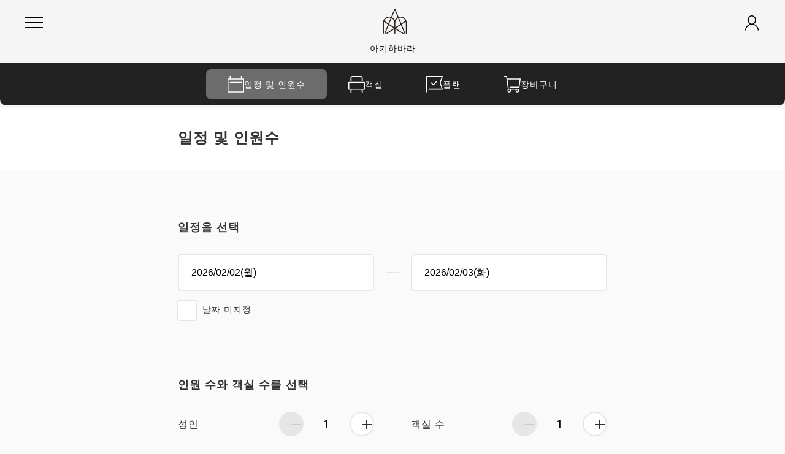

--- FILE ---
content_type: text/html; charset=UTF-8
request_url: https://go-resol-hotel.reservation.jp/ko/hotels/resol-akihabara/searchInput
body_size: 140849
content:
<!doctype html>
<html lang=ko>

<head>
    <meta charset="UTF-8">
  <meta name="viewport" content="width=device-width,initial-scale=1,user-scalable=yes">
  <meta name="format-detection" content="telephone=no,address=no,email=no">
  <meta name="robots" content="noindex,nofollow">
  <meta http-equiv="Pragma" content="no-cache">
  <meta http-equiv="cache-control" content="no-cache">
  <meta http-equiv="expires" content="0">
  <meta name="csrf-token" content="79BOlTzyjd7ej7a7UCbbxrzSAvFAXciJrcpHSYu5">
  <meta name="description" content="일정 및 인원수">
  
  <title>
    일정 및 인원수 | 호텔 리솔 아키하바라  | 도쿄  | 공식 예약
  </title>
  <link rel="icon" href="https://go-resol-hotel.reservation.jp/img/favicon.ico">
  <link rel="apple-touch-icon" sizes="180x180" href="https://go-resol-hotel.reservation.jp/img/apple-touch-icon.png">
  <link rel="stylesheet" type="text/css" href="https://go-resol-hotel.reservation.jp/css/style.css?ver=20260202">
  <link rel="stylesheet" type="text/css" href="https://manager.reservation.jp/cmn/css/pc/go-resol-akihabara.css?ver=20260202">
    <script src="https://unpkg.com/axios@1.1.2/dist/axios.min.js"></script>
      <!-- Google Tag Manager -->
<script>(function(w,d,s,l,i){w[l]=w[l]||[];w[l].push({'gtm.start':
new Date().getTime(),event:'gtm.js'});var f=d.getElementsByTagName(s)[0],
j=d.createElement(s),dl=l!='dataLayer'?'&l='+l:'';j.async=true;j.src=
'https://www.googletagmanager.com/gtm.js?id='+i+dl;f.parentNode.insertBefore(j,f);
})(window,document,'script','dataLayer','GTM-PXPJZCJ');</script>
<!-- End Google Tag Manager -->
  <!-- Livewire Styles --><style >[wire\:loading][wire\:loading], [wire\:loading\.delay][wire\:loading\.delay], [wire\:loading\.inline-block][wire\:loading\.inline-block], [wire\:loading\.inline][wire\:loading\.inline], [wire\:loading\.block][wire\:loading\.block], [wire\:loading\.flex][wire\:loading\.flex], [wire\:loading\.table][wire\:loading\.table], [wire\:loading\.grid][wire\:loading\.grid], [wire\:loading\.inline-flex][wire\:loading\.inline-flex] {display: none;}[wire\:loading\.delay\.none][wire\:loading\.delay\.none], [wire\:loading\.delay\.shortest][wire\:loading\.delay\.shortest], [wire\:loading\.delay\.shorter][wire\:loading\.delay\.shorter], [wire\:loading\.delay\.short][wire\:loading\.delay\.short], [wire\:loading\.delay\.default][wire\:loading\.delay\.default], [wire\:loading\.delay\.long][wire\:loading\.delay\.long], [wire\:loading\.delay\.longer][wire\:loading\.delay\.longer], [wire\:loading\.delay\.longest][wire\:loading\.delay\.longest] {display: none;}[wire\:offline][wire\:offline] {display: none;}[wire\:dirty]:not(textarea):not(input):not(select) {display: none;}:root {--livewire-progress-bar-color: #2299dd;}[x-cloak] {display: none !important;}</style>
  </head>

<body class="is-preload">
  <!-- Google Tag Manager (noscript) -->
<noscript><iframe src="https://www.googletagmanager.com/ns.html?id=GTM-PXPJZCJ"
height="0" width="0" style="display:none;visibility:hidden"></iframe></noscript>
<!-- End Google Tag Manager (noscript) -->
  <div id="loading" class="c-loading stopLoad">
    <div class="c-spinner"></div>
  </div>
  <div class="l-pageWrapper">
        
        
  
  <header class="l-header">
    <div class="l-header-top">
            <div class="l-header-top-inner sph-app-hide">
        <div class="l-header-hamburger js-hamburgerMenu ">
          <i></i>
          <i></i>
          <i></i>
        </div>
        <div class="l-header-logo">
                                    <img src="https://manager.reservation.jp//cmn/img/facility/10000001/M/1711358508799257.png" alt="호텔 리솔 아키하바라">
                              </div>
        <i class="l-header-person js-mypageMenu c-svg headerFont person "></i>
              </div>
              <p class="l-header-caption">아키하바라</p>
          </div><!--/l-header-top-->

          <div class="l-header-bottom">
        <div class="l-header-bottom-inner">
          <ul class="c-listMainNav">
            <li class="c-listMainNav-item c-listMainNav-item-day  is-active ">
              <a href="https://go-resol-hotel.reservation.jp/ko/hotels/resol-akihabara/searchInput">
                <i class="c-icon c-svg navIcon calendar"></i>
                일정 및 인원수
              </a>
            </li>
                          <li class="c-listMainNav-item c-listMainNav-item-room ">
                <a href="https://go-resol-hotel.reservation.jp/ko/hotels/resol-akihabara/rooms?checkin_date=20260202&amp;checkout_date=20260203&amp;adults=1&amp;child1=0&amp;child2=0&amp;child3=0&amp;child4=0&amp;child5=0&amp;children=0&amp;rooms=1&amp;dayuseFlg=0&amp;sort=1&amp;dateUndecidedFlg=0">
                  <i class="c-icon c-svg navIcon room"></i>
                  객실
                </a>
              </li>
                        <li class="c-listMainNav-item c-listMainNav-item-plan ">
              <a href="https://go-resol-hotel.reservation.jp/ko/hotels/resol-akihabara/plans?checkin_date=20260202&amp;checkout_date=20260203&amp;adults=1&amp;child1=0&amp;child2=0&amp;child3=0&amp;child4=0&amp;child5=0&amp;children=0&amp;rooms=1&amp;dayuseFlg=0&amp;sort=1&amp;dateUndecidedFlg=0">
                <i class="c-icon c-svg navIcon plan"></i>
                플랜
              </a>
            </li>
            <li class="c-listMainNav-item c-listMainNav-item-cart ">
              <a href="https://go-resol-hotel.reservation.jp/ko/hotels/resol-akihabara/reservations/cart">
                <i class="c-icon c-svg navIcon cart"></i>
                장바구니
                                  <span class="c-listMainNav-item-number u-display-none"></span>
                              </a>
            </li>
          </ul>
        </div>
      </div><!--/l-header-bottom-->
    
    <div class="l-header-contentArea l-header-contentArea-menu">
      <div class="l-header-hamburger l-header-hamburger-close is-active js-menuClose">
        <i></i>
        <i></i>
        <i></i>
      </div>
              <ul class="c-listMainNav c-listMainNav-block">
          <li class="c-listMainNav-item c-listMainNav-item-day">
            <a href="https://go-resol-hotel.reservation.jp/ko/hotels/resol-akihabara/searchInput">
              <i class="c-icon c-svg navIcon calendar"></i>
              일정 및 인원수
            </a>
          </li>
                      <li class="c-listMainNav-item c-listMainNav-item-room">
              <a href="https://go-resol-hotel.reservation.jp/ko/hotels/resol-akihabara/rooms?checkin_date=20260202&amp;checkout_date=20260203&amp;adults=1&amp;child1=0&amp;child2=0&amp;child3=0&amp;child4=0&amp;child5=0&amp;children=0&amp;rooms=1&amp;dayuseFlg=0&amp;sort=1&amp;dateUndecidedFlg=0">
                <i class="c-icon c-svg navIcon room"></i>
                객실
              </a>
            </li>
                    <li class="c-listMainNav-item c-listMainNav-item-plan">
            <a href="https://go-resol-hotel.reservation.jp/ko/hotels/resol-akihabara/plans?checkin_date=20260202&amp;checkout_date=20260203&amp;adults=1&amp;child1=0&amp;child2=0&amp;child3=0&amp;child4=0&amp;child5=0&amp;children=0&amp;rooms=1&amp;dayuseFlg=0&amp;sort=1&amp;dateUndecidedFlg=0">
              <i class="c-icon c-svg navIcon plan"></i>
              플랜
            </a>
          </li>
          <li class="c-listMainNav-item c-listMainNav-item-cart">
            <a href="https://go-resol-hotel.reservation.jp/ko/hotels/resol-akihabara/reservations/cart">
              <i class="c-icon c-svg navIcon cart"></i>
              장바구니
            </a>
          </li>
        </ul>
      
              <div class="c-listMenu">
          <p>시설 정보</p>
          <ul>
            <li>
                              <a href="https://go-resol-hotel.reservation.jp/ko/hotels/resol-akihabara">
                  시설 정보
                  <i class="c-icon c-svg navIcon arrowR"></i>
                </a>
                          </li>
                          <li>
                <a href="https://www.resol-hotel.jp/akihabara/" rel="noopener" target="_blank">
                  시설 공식 사이트
                  <i class="c-icon c-svg navIcon blank"></i>
                </a>
              </li>
                                      <li>
                <a href="tel:03-3258-9269">
                  03-3258-9269
                  <i class="c-icon c-svg navIcon tel"></i>
                </a>
              </li>
                        <li>
              <a wire:snapshot="{&quot;data&quot;:{&quot;class&quot;:&quot;navIcon&quot;},&quot;memo&quot;:{&quot;id&quot;:&quot;saFCafsWfwUF7wGLEPFz&quot;,&quot;name&quot;:&quot;modal-button-access&quot;,&quot;path&quot;:&quot;ko\/hotels\/resol-akihabara\/searchInput&quot;,&quot;method&quot;:&quot;GET&quot;,&quot;children&quot;:[],&quot;scripts&quot;:[],&quot;assets&quot;:[],&quot;errors&quot;:[],&quot;locale&quot;:&quot;ko&quot;},&quot;checksum&quot;:&quot;c19fe56b295c7c191e2fd31e336e8bc48de8d0855c9687c5eec332c45cec15ab&quot;}" wire:effects="{&quot;listeners&quot;:[&quot;openModal&quot;]}" wire:id="saFCafsWfwUF7wGLEPFz"
  href="javascript: void(0)"
  wire:click="$dispatchSelf('openModal')"
>
  오시는 길
  <i class="c-icon c-svg navIcon access"></i>
</a>
            </li>
          </ul>
        </div>
      
              <div class="c-listMenu">
          <p>그룹 시설 정보</p>
          <ul>
                                          <li>
                  <a href="https://www.resol-hotel.jp/" rel="noopener" target="_blank">
                    그룹 공식 사이트
                    <i class="c-icon c-svg navIcon blank"></i>
                  </a>
                </li>
                                                    
              <li>
                <a href="#" class="js-modalOpen" data-target="facilityArea">
                  시설 목록
                  <i class="c-icon c-svg navIcon arrowR"></i>
                </a>
              </li>
                                                  <li>
                <a href="https://go-resol-hotel.reservation.jp/ko">
                  전 시설의 공실 검색
                  <i class="c-icon c-svg navIcon search"></i>
                </a>
              </li>
                      </ul>
        </div>
      
              <div class="c-select">
          <i class="c-select-icon c-svg language"></i>
          <p class="c-select-text">Language</p>
          <select onChange="location.href=value;">
                          <option value="/ja/hotels/go-resol-akihabara/" >
                日本語
              </option>
                          <option value="/en/hotels/go-resol-akihabara/" >
                English
              </option>
                          <option value="/ko/hotels/go-resol-akihabara/"  selected >
                한국어
              </option>
                          <option value="/zh-cn/hotels/go-resol-akihabara/" >
                簡体中文
              </option>
                          <option value="/zh-tw/hotels/go-resol-akihabara/" >
                繁體中文
              </option>
                      </select>
        </div>
          </div><!--/l-header-contentArea-->

    <div class="l-header-contentArea l-header-contentArea-mypage">
      <div class="l-header-hamburger l-header-hamburger-close is-active js-menuClose">
        <i></i>
        <i></i>
        <i></i>
      </div>
                        <p class="l-header-contentArea-name">
            <i class="l-header-contentArea-name-icon c-svg navIcon person"></i>
            <strong>게스트</strong>님
          </p>
                      <ul class="l-header-contentArea-btnMenu">
              <li>
                <a class="c-button c-button-white" href="https://go-resol-hotel.reservation.jp/ko/login">
                  <i class="c-icon c-svg btnColor login"></i>
                  회원 로그인
                </a>
              </li>
              <li>
                                  
                  <a
                    class="c-button c-button-white"
                    href="https://go-resol-hotel.reservation.jp/ko/signup?facility_id=10001875&route=optima"
                  >
                    <i class="c-icon c-svg btnColor signup"></i>
                    신규회원등록
                  </a>
                              </li>
            </ul>
            <p class="l-header-contentArea-text">등록하시면 고객님의 정보가 보존되어, 다음 예약을 쉽게 진행할 수 있습니다.또한, 회원 로그인 중에는 마이 페이지에서 예약 정보도 확인하실 수 있습니다.</p>
                          <div class="c-listMenu">
          <ul>
            <li>
              <a href="https://go-resol-hotel.reservation.jp/ko/reservations/detail_entry">
                예약 확인
                <i class="c-icon c-svg navIcon arrowR"></i>
              </a>
            </li>
          </ul>
        </div>
                    <div class="c-listMenu c-listMenu-sub">
          <ul>
                          <li>
                <a href="https://go-resol-hotel.reservation.jp/ko/hotels/resol-akihabara/closedLogin/corporate">
                  법인 로그인
                  <i class="c-icon c-svg navIcon arrowR"></i>
                </a>
              </li>
                            <li>
                <a href="https://go-resol-hotel.reservation.jp/ko/hotels/resol-akihabara/closedLogin/campaign">
                  캠페인 로그인
                  <i class="c-icon c-svg navIcon arrowR"></i>
                </a>
              </li>
                                    </ul>
        </div>
          </div>

        <div class="l-header-bg js-menuClose"></div>
  </header>

        <main class="l-main">
    <form
      id="search-input"
      action="https://go-resol-hotel.reservation.jp/ko/hotels/go-resol-akihabara/search"
      method="get"
    >
      <div class="c-headingPage">
        <div class="c-headingPage-inner c-headingPage-inner-small">
          <h1 class="c-headingMain">일정 및 인원수</h1>
        </div>
      </div>

      <div class="l-main-inner l-main-inner-small">
        <div wire:snapshot="{&quot;data&quot;:{&quot;errorMessages&quot;:[[],{&quot;s&quot;:&quot;arr&quot;}],&quot;componentName&quot;:&quot;&quot;},&quot;memo&quot;:{&quot;id&quot;:&quot;sUBdDXg8iVZ0CwTMc27y&quot;,&quot;name&quot;:&quot;form-error&quot;,&quot;path&quot;:&quot;ko\/hotels\/resol-akihabara\/searchInput&quot;,&quot;method&quot;:&quot;GET&quot;,&quot;children&quot;:[],&quot;scripts&quot;:[],&quot;assets&quot;:[],&quot;errors&quot;:[],&quot;locale&quot;:&quot;ko&quot;},&quot;checksum&quot;:&quot;477d117b6ce4509155147afd06e38949795ba11241edc9a33bec7a93840860e6&quot;}" wire:effects="{&quot;listeners&quot;:[&quot;setErrorMessages&quot;]}" wire:id="sUBdDXg8iVZ0CwTMc27y">
  <!--[if BLOCK]><![endif]--><!--[if ENDBLOCK]><![endif]-->
</div>
        <section class="l-section">
          <h2 class="c-headingSection">일정을 선택</h2>
          <div class="c-formCalendar">
            <div
              class="c-formCalendar-box js-dayTripSelect01"
                          >
              <div class="c-formCalendar-box-input">
                <input
                  type="text"
                  id="date_checkin"
                  class="c-input"
                  placeholder="IN"
                  readonly="readonly"
                  value="2026/02/02(월)"
                  onclick="openModalSearchCalendar()"
                >
                <input
                  id="hidden_date_checkin"
                  name="checkin_date"
                  type="hidden"
                  value="20260202"
                >
              </div>
              <span class="c-formCalendar-box-space"></span>
              <div class="c-formCalendar-box-input">
                <input
                  id="date_checkout"
                  class="c-input"
                  type="text"
                  placeholder="OUT"
                  readonly="readonly"
                  value="2026/02/03(화)"
                  onclick="openModalSearchCalendar()"
                >
                <input
                  id="hidden_date_checkout"
                  name="checkout_date"
                  type="hidden"
                  value="20260203"
                >
              </div>
            </div>
            <div
              class="c-formCalendar-box js-dayTripSelect02"
               style="display: none"             >
              <div class="c-formCalendar-box-input">
                <input
                  id="date_dayuse"
                  class="c-input"
                  type="text"
                  placeholder="이용일"
                  readonly="readonly"
                  value="2026/02/02(월)"
                  onclick="openModalSearchCalendar()"
                >
              </div>
            </div>

                                      <div class="c-checkBox c-dateUndecidedCheckBox">
                <input
                  id="dateundecided"
                  type="checkbox"
                  name="dateundecided"
                  onclick="dateInputDisabled()"
                                  >
                <label for="dateundecided">날짜 미지정</label>
              </div>
                      </div>
        </section>

        <section class="l-section">
          <h2 class="c-headingSection">인원 수와 객실 수를 선택</h2>
          <div class="c-formNumberArea">
            <div class="c-formNumberArea-item">
              <ul class="c-listReservationItem">
                <li class="c-listReservationItem-item">
                  <div class="c-listReservationItem-item-data">
                    <p class="c-listReservationItem-item-data-main">성인</p>
                  </div>
                  <div class="c-listReservationItem-item-number">
                    <button
                      class="c-listReservationItem-item-number-btn c-listReservationItem-item-number-btn-minus js-downBtn"
                      type="button"
                    >−</button>
                    <input
                      class="js-numberInput"
                      type="number"
                      name="adults"
                      value="1"
                      readonly="readonly"
                      min="1"
                      max="2"
                    >
                    <button
                      class="c-listReservationItem-item-number-btn c-listReservationItem-item-number-btn-plus js-upBtn"
                      type="button"
                    >＋</button>
                  </div>
                </li>
                                                      <li class="c-listReservationItem-item">
                      <div class="c-listReservationItem-item-data">
                        <p class="c-listReservationItem-item-data-main">
                          초등학생</p>
                                              </div>
                      <div
                        class="c-listReservationItem-item-number child1Input"
                                              >
                        <button
                          class="c-listReservationItem-item-number-btn c-listReservationItem-item-number-btn-minus js-downBtn"
                          type="button"
                        >−</button>
                        <input
                          class="js-numberInput children"
                          type="number"
                          name="child1"
                          value="0"
                          readonly="readonly"
                          min="0"
                          max="2"
                        >
                        <button
                          class="c-listReservationItem-item-number-btn c-listReservationItem-item-number-btn-plus js-upBtn"
                          type="button"
                        >＋</button>
                      </div>
                      <p
                        class="u-ml-auto child1NotAccepted"
                         style="display: none"                       >수용 불가</p>
                    </li>
                                                                        <li class="c-listReservationItem-item">
                      <div class="c-listReservationItem-item-data">
                        <p class="c-listReservationItem-item-data-main">
                          유아(이불・식사 포함)</p>
                                              </div>
                      <div
                        class="c-listReservationItem-item-number child2Input"
                         style="display: none"                       >
                        <button
                          class="c-listReservationItem-item-number-btn c-listReservationItem-item-number-btn-minus js-downBtn"
                          type="button"
                        >−</button>
                        <input
                          class="js-numberInput children"
                          type="number"
                          name="child2"
                          value="0"
                          readonly="readonly"
                          min="0"
                          max="2"
                        >
                        <button
                          class="c-listReservationItem-item-number-btn c-listReservationItem-item-number-btn-plus js-upBtn"
                          type="button"
                        >＋</button>
                      </div>
                      <p
                        class="u-ml-auto child2NotAccepted"
                                              >수용 불가</p>
                    </li>
                                                                        <li class="c-listReservationItem-item">
                      <div class="c-listReservationItem-item-data">
                        <p class="c-listReservationItem-item-data-main">
                          유아(이불만)</p>
                                              </div>
                      <div
                        class="c-listReservationItem-item-number child3Input"
                         style="display: none"                       >
                        <button
                          class="c-listReservationItem-item-number-btn c-listReservationItem-item-number-btn-minus js-downBtn"
                          type="button"
                        >−</button>
                        <input
                          class="js-numberInput children"
                          type="number"
                          name="child3"
                          value="0"
                          readonly="readonly"
                          min="0"
                          max="2"
                        >
                        <button
                          class="c-listReservationItem-item-number-btn c-listReservationItem-item-number-btn-plus js-upBtn"
                          type="button"
                        >＋</button>
                      </div>
                      <p
                        class="u-ml-auto child3NotAccepted"
                                              >수용 불가</p>
                    </li>
                                                                        <li class="c-listReservationItem-item">
                      <div class="c-listReservationItem-item-data">
                        <p class="c-listReservationItem-item-data-main">
                          유아(식사만)</p>
                                              </div>
                      <div
                        class="c-listReservationItem-item-number child4Input"
                         style="display: none"                       >
                        <button
                          class="c-listReservationItem-item-number-btn c-listReservationItem-item-number-btn-minus js-downBtn"
                          type="button"
                        >−</button>
                        <input
                          class="js-numberInput children"
                          type="number"
                          name="child4"
                          value="0"
                          readonly="readonly"
                          min="0"
                          max="2"
                        >
                        <button
                          class="c-listReservationItem-item-number-btn c-listReservationItem-item-number-btn-plus js-upBtn"
                          type="button"
                        >＋</button>
                      </div>
                      <p
                        class="u-ml-auto child4NotAccepted"
                                              >수용 불가</p>
                    </li>
                                                                        <li class="c-listReservationItem-item">
                      <div class="c-listReservationItem-item-data">
                        <p class="c-listReservationItem-item-data-main">
                          유아(이불・식사 불필요)</p>
                                              </div>
                      <div
                        class="c-listReservationItem-item-number child5Input"
                                              >
                        <button
                          class="c-listReservationItem-item-number-btn c-listReservationItem-item-number-btn-minus js-downBtn"
                          type="button"
                        >−</button>
                        <input
                          class="js-numberInput children"
                          type="number"
                          name="child5"
                          value="0"
                          readonly="readonly"
                          min="0"
                          max="2"
                        >
                        <button
                          class="c-listReservationItem-item-number-btn c-listReservationItem-item-number-btn-plus js-upBtn"
                          type="button"
                        >＋</button>
                      </div>
                      <p
                        class="u-ml-auto child5NotAccepted"
                         style="display: none"                       >수용 불가</p>
                    </li>
                                                </ul>
            </div>
            <div class="c-formNumberArea-item">
                            <ul class="c-listReservationItem">
                <li class="c-listReservationItem-item">
                  <div class="c-listReservationItem-item-data">
                    <p class="c-listReservationItem-item-data-main">객실 수</p>
                  </div>
                  <div class="c-listReservationItem-item-number">
                    <button
                      class="c-listReservationItem-item-number-btn c-listReservationItem-item-number-btn-minus js-downBtn"
                      type="button"
                    >−</button>
                    <input
                      class="js-numberInput"
                      type="number"
                      name="rooms"
                      value="1"
                      readonly="readonly"
                      min="1"
                      max="3"
                    >
                    <button
                      class="c-listReservationItem-item-number-btn c-listReservationItem-item-number-btn-plus js-upBtn"
                      type="button"
                    >＋</button>
                  </div>
                </li>
              </ul>
              <ul class="c-listNote">
                <li class="c-listNote-item">객실 하나당 인원수를 지정</li>
                                            </ul>
            </div>
          </div>
        </section>
                <div class="c-btnBox c-btnBox-small">
          <button
            type="button"
            class="c-button c-button-reservation"
            onclick="searchInputValidate()"
          >검색</button>
          <input
            id="hidden_dayuse_flg"
            name="dayuseFlg"
            type="hidden"
            value="0"
          >
          <input
            id="hidden_dateundecided_flg"
            name="dateUndecidedFlg"
            type="hidden"
            value="0"
          >
        </div>
      </div>
    </form>
  </main>
  <div wire:snapshot="{&quot;data&quot;:{&quot;searchData&quot;:[{&quot;checkin_date&quot;:&quot;2026-02-02&quot;,&quot;checkout_date&quot;:&quot;2026-02-03&quot;,&quot;rooms&quot;:1,&quot;adults&quot;:&quot;1&quot;,&quot;child1&quot;:0,&quot;child2&quot;:0,&quot;child3&quot;:0,&quot;child4&quot;:0,&quot;child5&quot;:0,&quot;children&quot;:0,&quot;promoCd&quot;:&quot;&quot;,&quot;stays&quot;:1,&quot;dayuseFlg&quot;:0,&quot;dateUndecidedFlg&quot;:0,&quot;sort&quot;:&quot;1&quot;,&quot;pa&quot;:&quot;&quot;,&quot;ra&quot;:&quot;&quot;,&quot;query_params&quot;:&quot;checkin_date=20260202&amp;checkout_date=20260203&amp;adults=1&amp;child1=0&amp;child2=0&amp;child3=0&amp;child4=0&amp;child5=0&amp;children=0&amp;rooms=1&amp;dayuseFlg=0&amp;sort=1&amp;dateUndecidedFlg=0&quot;},{&quot;s&quot;:&quot;arr&quot;}],&quot;mode&quot;:&quot;search-input&quot;,&quot;today&quot;:&quot;2026-02-02&quot;,&quot;holiday&quot;:[{&quot;2022-01-01&quot;:&quot;2022-01-01&quot;,&quot;2022-01-10&quot;:&quot;2022-01-10&quot;,&quot;2022-02-11&quot;:&quot;2022-02-11&quot;,&quot;2022-02-23&quot;:&quot;2022-02-23&quot;,&quot;2022-03-21&quot;:&quot;2022-03-21&quot;,&quot;2022-04-29&quot;:&quot;2022-04-29&quot;,&quot;2022-05-03&quot;:&quot;2022-05-03&quot;,&quot;2022-05-04&quot;:&quot;2022-05-04&quot;,&quot;2022-05-05&quot;:&quot;2022-05-05&quot;,&quot;2022-07-18&quot;:&quot;2022-07-18&quot;,&quot;2022-08-11&quot;:&quot;2022-08-11&quot;,&quot;2022-09-19&quot;:&quot;2022-09-19&quot;,&quot;2022-09-23&quot;:&quot;2022-09-23&quot;,&quot;2022-10-10&quot;:&quot;2022-10-10&quot;,&quot;2022-11-03&quot;:&quot;2022-11-03&quot;,&quot;2022-11-23&quot;:&quot;2022-11-23&quot;,&quot;2023-01-01&quot;:&quot;2023-01-01&quot;,&quot;2023-01-02&quot;:&quot;2023-01-02&quot;,&quot;2023-01-09&quot;:&quot;2023-01-09&quot;,&quot;2023-02-11&quot;:&quot;2023-02-11&quot;,&quot;2023-02-23&quot;:&quot;2023-02-23&quot;,&quot;2023-03-21&quot;:&quot;2023-03-21&quot;,&quot;2023-04-29&quot;:&quot;2023-04-29&quot;,&quot;2023-05-03&quot;:&quot;2023-05-03&quot;,&quot;2023-05-04&quot;:&quot;2023-05-04&quot;,&quot;2023-05-05&quot;:&quot;2023-05-05&quot;,&quot;2023-07-17&quot;:&quot;2023-07-17&quot;,&quot;2023-08-11&quot;:&quot;2023-08-11&quot;,&quot;2023-09-18&quot;:&quot;2023-09-18&quot;,&quot;2023-09-23&quot;:&quot;2023-09-23&quot;,&quot;2023-10-09&quot;:&quot;2023-10-09&quot;,&quot;2023-11-03&quot;:&quot;2023-11-03&quot;,&quot;2023-11-23&quot;:&quot;2023-11-23&quot;,&quot;2024-01-01&quot;:&quot;2024-01-01&quot;,&quot;2024-01-08&quot;:&quot;2024-01-08&quot;,&quot;2024-02-11&quot;:&quot;2024-02-11&quot;,&quot;2024-02-12&quot;:&quot;2024-02-12&quot;,&quot;2024-02-23&quot;:&quot;2024-02-23&quot;,&quot;2024-03-20&quot;:&quot;2024-03-20&quot;,&quot;2024-04-29&quot;:&quot;2024-04-29&quot;,&quot;2024-05-03&quot;:&quot;2024-05-03&quot;,&quot;2024-05-04&quot;:&quot;2024-05-04&quot;,&quot;2024-05-05&quot;:&quot;2024-05-05&quot;,&quot;2024-05-06&quot;:&quot;2024-05-06&quot;,&quot;2024-07-15&quot;:&quot;2024-07-15&quot;,&quot;2024-08-11&quot;:&quot;2024-08-11&quot;,&quot;2024-08-12&quot;:&quot;2024-08-12&quot;,&quot;2024-09-16&quot;:&quot;2024-09-16&quot;,&quot;2024-09-22&quot;:&quot;2024-09-22&quot;,&quot;2024-09-23&quot;:&quot;2024-09-23&quot;,&quot;2024-10-14&quot;:&quot;2024-10-14&quot;,&quot;2024-11-03&quot;:&quot;2024-11-03&quot;,&quot;2024-11-04&quot;:&quot;2024-11-04&quot;,&quot;2024-11-23&quot;:&quot;2024-11-23&quot;,&quot;2025-01-01&quot;:&quot;2025-01-01&quot;,&quot;2025-01-13&quot;:&quot;2025-01-13&quot;,&quot;2025-02-11&quot;:&quot;2025-02-11&quot;,&quot;2025-02-23&quot;:&quot;2025-02-23&quot;,&quot;2025-02-24&quot;:&quot;2025-02-24&quot;,&quot;2025-03-20&quot;:&quot;2025-03-20&quot;,&quot;2025-04-29&quot;:&quot;2025-04-29&quot;,&quot;2025-05-03&quot;:&quot;2025-05-03&quot;,&quot;2025-05-04&quot;:&quot;2025-05-04&quot;,&quot;2025-05-05&quot;:&quot;2025-05-05&quot;,&quot;2025-05-06&quot;:&quot;2025-05-06&quot;,&quot;2025-07-21&quot;:&quot;2025-07-21&quot;,&quot;2025-08-11&quot;:&quot;2025-08-11&quot;,&quot;2025-09-15&quot;:&quot;2025-09-15&quot;,&quot;2025-09-23&quot;:&quot;2025-09-23&quot;,&quot;2025-10-13&quot;:&quot;2025-10-13&quot;,&quot;2025-11-03&quot;:&quot;2025-11-03&quot;,&quot;2025-11-23&quot;:&quot;2025-11-23&quot;,&quot;2025-11-24&quot;:&quot;2025-11-24&quot;,&quot;2026-01-01&quot;:&quot;2026-01-01&quot;,&quot;2026-01-12&quot;:&quot;2026-01-12&quot;,&quot;2026-02-11&quot;:&quot;2026-02-11&quot;,&quot;2026-02-23&quot;:&quot;2026-02-23&quot;,&quot;2026-03-20&quot;:&quot;2026-03-20&quot;,&quot;2026-04-29&quot;:&quot;2026-04-29&quot;,&quot;2026-05-03&quot;:&quot;2026-05-03&quot;,&quot;2026-05-04&quot;:&quot;2026-05-04&quot;,&quot;2026-05-05&quot;:&quot;2026-05-05&quot;,&quot;2026-05-06&quot;:&quot;2026-05-06&quot;,&quot;2026-07-20&quot;:&quot;2026-07-20&quot;,&quot;2026-08-11&quot;:&quot;2026-08-11&quot;,&quot;2026-09-21&quot;:&quot;2026-09-21&quot;,&quot;2026-09-22&quot;:&quot;2026-09-22&quot;,&quot;2026-09-23&quot;:&quot;2026-09-23&quot;,&quot;2026-10-12&quot;:&quot;2026-10-12&quot;,&quot;2026-11-03&quot;:&quot;2026-11-03&quot;,&quot;2026-11-23&quot;:&quot;2026-11-23&quot;,&quot;2027-01-01&quot;:&quot;2027-01-01&quot;,&quot;2027-01-11&quot;:&quot;2027-01-11&quot;,&quot;2027-02-11&quot;:&quot;2027-02-11&quot;,&quot;2027-02-23&quot;:&quot;2027-02-23&quot;,&quot;2027-03-21&quot;:&quot;2027-03-21&quot;,&quot;2027-03-22&quot;:&quot;2027-03-22&quot;,&quot;2027-04-29&quot;:&quot;2027-04-29&quot;,&quot;2027-05-03&quot;:&quot;2027-05-03&quot;,&quot;2027-05-04&quot;:&quot;2027-05-04&quot;,&quot;2027-05-05&quot;:&quot;2027-05-05&quot;,&quot;2027-07-19&quot;:&quot;2027-07-19&quot;,&quot;2027-08-11&quot;:&quot;2027-08-11&quot;,&quot;2027-09-20&quot;:&quot;2027-09-20&quot;,&quot;2027-09-23&quot;:&quot;2027-09-23&quot;,&quot;2027-10-11&quot;:&quot;2027-10-11&quot;,&quot;2027-11-03&quot;:&quot;2027-11-03&quot;,&quot;2027-11-23&quot;:&quot;2027-11-23&quot;,&quot;2028-01-01&quot;:&quot;2028-01-01&quot;,&quot;2028-01-12&quot;:&quot;2028-01-12&quot;,&quot;2028-02-11&quot;:&quot;2028-02-11&quot;,&quot;2028-02-23&quot;:&quot;2028-02-23&quot;},{&quot;s&quot;:&quot;arr&quot;}],&quot;dayuseFlg&quot;:&quot;0&quot;,&quot;checkin&quot;:&quot;2026-02-02&quot;,&quot;checkout&quot;:&quot;2026-02-03&quot;,&quot;crossSellTarget&quot;:null,&quot;facility&quot;:[{&quot;facilityId&quot;:&quot;10001875&quot;,&quot;storeId&quot;:&quot;10001875&quot;,&quot;groupTopId&quot;:&quot;10001869&quot;,&quot;facilityAreaId&quot;:&quot;190&quot;,&quot;facilityBrandId&quot;:&quot;65&quot;,&quot;facilityActivityCategoryId&quot;:null,&quot;openFlg&quot;:&quot;1&quot;,&quot;useCartFlg&quot;:&quot;1&quot;,&quot;useAttributeFlg&quot;:&quot;1&quot;,&quot;salesFlg&quot;:&quot;1&quot;,&quot;groupTopFlg&quot;:&quot;0&quot;,&quot;officialDispFlg&quot;:&quot;1&quot;,&quot;zipCode&quot;:&quot;101-0041&quot;,&quot;prefectureId&quot;:&quot;13&quot;,&quot;tel&quot;:&quot;03-3258-9269&quot;,&quot;telDisplayFlg&quot;:&quot;1&quot;,&quot;fax&quot;:&quot;03-3258-9279&quot;,&quot;facilityManager&quot;:&quot;&quot;,&quot;officialSiteUrl&quot;:&quot;https:\/\/www.resol-hotel.jp\/akihabara\/&quot;,&quot;notifyCouponRemindFlg&quot;:&quot;0&quot;,&quot;notifyCouponRemindDay&quot;:&quot;0&quot;,&quot;notifyCouponRemindTime&quot;:&quot;0&quot;,&quot;latitude&quot;:&quot;35.696722&quot;,&quot;longitude&quot;:&quot;139.773935&quot;,&quot;facilityType&quot;:&quot;1&quot;,&quot;countryCd&quot;:null,&quot;currencyCd&quot;:&quot;JPY&quot;,&quot;airportMasterId&quot;:null,&quot;checkinStartTime&quot;:&quot;15:00:00&quot;,&quot;checkinEndTime&quot;:&quot;29:00:00&quot;,&quot;checkinEndTimeNotFlg&quot;:&quot;1&quot;,&quot;checkoutTime&quot;:&quot;11:00:00&quot;,&quot;dateChangeStandardTime&quot;:&quot;24:00:00&quot;,&quot;memberNonEditableFlg&quot;:&quot;0&quot;,&quot;pointUseFlg&quot;:&quot;0&quot;,&quot;pointAuthKey&quot;:null,&quot;pointSystemDirectCd&quot;:&quot;SPS&quot;,&quot;pointUseOnlyFlg&quot;:&quot;0&quot;,&quot;alliancePointUseFlg&quot;:&quot;0&quot;,&quot;pointOptionUseFlg&quot;:&quot;0&quot;,&quot;couponUseFlg&quot;:&quot;1&quot;,&quot;couponTermsType&quot;:&quot;1&quot;,&quot;creditFlgVisa&quot;:&quot;1&quot;,&quot;creditFlgMaster&quot;:&quot;1&quot;,&quot;creditFlgJcb&quot;:&quot;1&quot;,&quot;creditFlgDinersclub&quot;:&quot;1&quot;,&quot;creditFlgAmex&quot;:&quot;1&quot;,&quot;searchMinPeople&quot;:&quot;1&quot;,&quot;searchMaxPeople&quot;:&quot;2&quot;,&quot;searchMaxRoom&quot;:&quot;3&quot;,&quot;responsiveDisplayResult&quot;:&quot;4&quot;,&quot;mobileDisplayResult&quot;:&quot;2&quot;,&quot;defaultDispEmptyRoomFlg&quot;:&quot;1&quot;,&quot;showSalesStopRoomsFlg&quot;:&quot;0&quot;,&quot;remainingRoomsDisplayFlg&quot;:&quot;1&quot;,&quot;remainingRoomsSetting&quot;:&quot;3&quot;,&quot;connectionSystemCd&quot;:null,&quot;connectionSystemKey&quot;:null,&quot;googleTrackingCd&quot;:null,&quot;pmsFacilityCode&quot;:null,&quot;scAgentType&quot;:&quot;1&quot;,&quot;scResLinkageStartDatetime&quot;:null,&quot;scResLinkageTargetDatetime&quot;:null,&quot;redirectFlg&quot;:null,&quot;cp2AuthKey&quot;:&quot;14912ee577538408454645cb84d33acfd686e195&quot;,&quot;cp2LoginAuthKey&quot;:null,&quot;memberSystemDirectCd&quot;:&quot;CP2&quot;,&quot;reserpayAccessKey&quot;:&quot;E3CB9F157A7294853F14D0EF4FD30EEB3F22B9D4&quot;,&quot;reserpayEntryAccessKey&quot;:null,&quot;reserpayFlg&quot;:&quot;1&quot;,&quot;kanxashiUseFlg&quot;:&quot;0&quot;,&quot;kanxashiAccount&quot;:null,&quot;kanxashiPassword&quot;:null,&quot;sid&quot;:null,&quot;accommodationTaxFlg&quot;:&quot;1&quot;,&quot;roomNum&quot;:&quot;143&quot;,&quot;serviceUseNum&quot;:&quot;R-07980-SU006&quot;,&quot;maxGuestCount&quot;:&quot;10&quot;,&quot;externalSiteAuthKey&quot;:&quot;4c3b6e593b33b7bcaa4b2dfb18b3e8a7b0725a22&quot;,&quot;externalApiCd&quot;:null,&quot;externalApiAuthKey&quot;:null,&quot;externalFacilityCd&quot;:&quot;&quot;,&quot;externalDeptCd&quot;:&quot;&quot;,&quot;externalPropCd&quot;:&quot;&quot;,&quot;passwordEnabledDays&quot;:&quot;90&quot;,&quot;loginFailureLock&quot;:&quot;5&quot;,&quot;chainDispFlg&quot;:&quot;1&quot;,&quot;fontType&quot;:&quot;1&quot;,&quot;searchResultInitType&quot;:&quot;1&quot;,&quot;logoType&quot;:&quot;3&quot;,&quot;faviconUseFlg&quot;:&quot;0&quot;,&quot;faviconImgUrl&quot;:&quot;https:\/\/go-resol-hotel.reservation.jp\/img\/favicon.ico&quot;,&quot;captionType&quot;:&quot;3&quot;,&quot;chainGroupType&quot;:&quot;2&quot;,&quot;termsType&quot;:&quot;1&quot;,&quot;privacyPolicyType&quot;:&quot;2&quot;,&quot;busTermsType&quot;:&quot;1&quot;,&quot;transactionLawType&quot;:&quot;2&quot;,&quot;reserveRayoutDispType&quot;:&quot;0&quot;,&quot;arrivalTimeRequiredFlg&quot;:&quot;1&quot;,&quot;inquiryDispFlg&quot;:&quot;0&quot;,&quot;optionSelectDispFlg&quot;:&quot;0&quot;,&quot;cancellationFeeDispFlg&quot;:&quot;1&quot;,&quot;loginModalDispFlg&quot;:&quot;1&quot;,&quot;genderSelectPattern&quot;:&quot;1&quot;,&quot;externalSmtpFlg&quot;:&quot;0&quot;,&quot;externalSmtpHost&quot;:null,&quot;externalSmtpPort&quot;:null,&quot;externalSmtpAuthFlg&quot;:null,&quot;externalSmtpUsername&quot;:null,&quot;externalSmtpPassword&quot;:null,&quot;sevenPeopleMorePriceUpdateFlg&quot;:&quot;0&quot;,&quot;countryMasterId&quot;:null,&quot;foreignCurrencyFlg&quot;:&quot;0&quot;,&quot;planPriceDisplayType&quot;:&quot;1&quot;,&quot;defaultDateUndecidedSearchFlg&quot;:&quot;0&quot;,&quot;duplicateResCheckFlg&quot;:&quot;0&quot;,&quot;facilityCd&quot;:&quot;RESOL_HAR&quot;,&quot;displayOrder&quot;:&quot;6&quot;,&quot;facilityName&quot;:&quot;\ud638\ud154 \ub9ac\uc194 \uc544\ud0a4\ud558\ubc14\ub77c&quot;,&quot;address1&quot;:&quot;\uc9c0\uc694\ub2e4\uad6c \uac04\ub2e4 \uc2a4\ub2e4\ub9c8\uce58&quot;,&quot;address2&quot;:&quot;2-25-12&quot;,&quot;businessHours&quot;:&quot;&quot;,&quot;airportRoute&quot;:&quot;&quot;,&quot;cancelPolicy&quot;:&quot;\ucde8\uc18c \uc218\uc218\ub8cc\ub294 \ub2e4\uc74c\uacfc \uac19\uc2b5\ub2c8\ub2e4.\r\n\u25a02024\ub144 3\uc6d4 31\uc77c(\uc77c) \uccb4\ud06c\uc778\ubd84\uae4c\uc9c0 \uc219\ubc15\uc5d0 \uc801\uc6a9\r\n\uc804\ub0a0 \uc219\ubc15\uc694\uae08\uc758 20%\r\n\ub2f9\uc77c \uc219\ubc15\uc694\uae08\uc758 80%\r\n\ubd88\ubc15 \uc219\ubc15 \uc694\uae08\uc758 100%\r\n\u25a02024\ub144 4\uc6d4 1\uc77c(\uc6d4) \uccb4\ud06c\uc778\ubd84 \uc774\ud6c4\uc758 \uc219\ubc15\uc5d0 \uc801\uc6a9\r\n\uc804\ub0a0 \uc219\ubc15\uc694\uae08\uc758 50%\r\n\ub2f9\uc77c \uc219\ubc15\uc694\uae08\uc758 100%\r\n\ubd88\ubc15 \uc219\ubc15 \uc694\uae08\uc758 100%\r\n\u203b\uc608\uc57d\uc758 \ud50c\ub79c\uc5d0 \uc758\ud574 \uc0c1\uae30\uc758 \ucde8\uc18c\ub8cc\uc728\uacfc \ub2e4\ub978 \uacbd\uc6b0\uac00 \uc788\uc2b5\ub2c8\ub2e4.\r\n&quot;,&quot;creditCardInfo&quot;:&quot;\u203b\uae08\uc18d\uc81c\uc758 \uc2e0\uc6a9\uce74\ub4dc\ub294 \uc774\uc6a9\ud558\uc2e4 \uc218 \uc5c6\ub294 \uacbd\uc6b0\uac00 \uc788\uc2b5\ub2c8\ub2e4.&quot;,&quot;copyright&quot;:&quot;&quot;,&quot;accommodationTaxInfo&quot;:&quot;\u226a\uc219\ubc15\uc138\u226b\r\n\ub3c4\ucfc4\ub3c4 \uc870\ub840\uc5d0 \uc758\ud574 \uc544\ub798\uc640 \uac19\uc740 \uc219\ubc15\uc138\ub97c \ubcc4\ub3c4 \ubd80\ub2f4\ud574 \uc8fc\uc2dc\uace0 \uc788\uc2b5\ub2c8\ub2e4.\r\n\uc219\ubc15 \ub300\uae08(\uc138\uae08 \ubcc4\ub3c4) 1\uc778\ub2f9 1\ubc15\uc5d0 \ub300\ud574 \uacfc\uc138\ub429\ub2c8\ub2e4. \ubbf8\ub9ac \uc591\ud574 \ubc14\ub78d\ub2c8\ub2e4.\r\n\u203b\uc628\ub77c\uc778 \uce74\ub4dc \uacb0\uc81c\ub97c \uc120\ud0dd\uc758 \uacbd\uc6b0\ub3c4, \uccb4\ud06c\uc778\uc2dc \uc9c0\ubd88\uc774 \ud544\uc694\ud569\ub2c8\ub2e4.\r\n\r\n\u30fb0\uff5e9,999\uc5d4\uae4c\uc9c0\u2192\uacfc\uc138\ub418\uc9c0 \uc54a\uc2b5\ub2c8\ub2e4\r\n\u30fb10,000\uc5d4\uff5e14,999\uc5d4\u2192100\uc5d4\r\n\u30fb15,000\uc5d4 \uc774\uc0c1\u2192200\uc5d4\r\n&quot;,&quot;facilityOptionInfo&quot;:&quot;&quot;,&quot;searchConditionAnnotation&quot;:&quot;&quot;,&quot;logoText&quot;:&quot;&quot;,&quot;caption&quot;:&quot;\uc544\ud0a4\ud558\ubc14\ub77c&quot;,&quot;ipSettingFlg&quot;:&quot;0&quot;,&quot;country&quot;:&quot;&quot;,&quot;logoImages&quot;:[[[{&quot;M&quot;:&quot;https:\/\/manager.reservation.jp\/\/cmn\/img\/facility\/10000001\/M\/1711358508799257.png&quot;,&quot;S&quot;:&quot;https:\/\/manager.reservation.jp\/\/cmn\/img\/facility\/10000001\/S\/1711358508799257.png&quot;,&quot;Webp&quot;:[{&quot;M&quot;:&quot;https:\/\/manager.reservation.jp\/\/cmn\/img\/facility\/10000001\/Webp\/M\/1711358508799257.webp&quot;,&quot;S&quot;:&quot;https:\/\/manager.reservation.jp\/\/cmn\/img\/facility\/10000001\/Webp\/S\/1711358508799257.webp&quot;},{&quot;s&quot;:&quot;arr&quot;}]},{&quot;s&quot;:&quot;arr&quot;}]],{&quot;s&quot;:&quot;arr&quot;}],&quot;infoImages&quot;:[[[{&quot;M&quot;:&quot;https:\/\/manager.reservation.jp\/\/cmn\/img\/facility\/10000001\/M\/1638935384067791.jpg&quot;,&quot;S&quot;:&quot;https:\/\/manager.reservation.jp\/\/cmn\/img\/facility\/10000001\/S\/1638935384067791.jpg&quot;,&quot;Webp&quot;:[{&quot;M&quot;:&quot;https:\/\/manager.reservation.jp\/\/cmn\/img\/facility\/10000001\/Webp\/M\/1638935384067791.webp&quot;,&quot;S&quot;:&quot;https:\/\/manager.reservation.jp\/\/cmn\/img\/facility\/10000001\/Webp\/S\/1638935384067791.webp&quot;},{&quot;s&quot;:&quot;arr&quot;}]},{&quot;s&quot;:&quot;arr&quot;}],[{&quot;M&quot;:&quot;https:\/\/manager.reservation.jp\/\/cmn\/img\/facility\/10000001\/M\/1671590169707376.jpg&quot;,&quot;S&quot;:&quot;https:\/\/manager.reservation.jp\/\/cmn\/img\/facility\/10000001\/S\/1671590169707376.jpg&quot;,&quot;Webp&quot;:[{&quot;M&quot;:&quot;https:\/\/manager.reservation.jp\/\/cmn\/img\/facility\/10000001\/Webp\/M\/1671590169707376.webp&quot;,&quot;S&quot;:&quot;https:\/\/manager.reservation.jp\/\/cmn\/img\/facility\/10000001\/Webp\/S\/1671590169707376.webp&quot;},{&quot;s&quot;:&quot;arr&quot;}]},{&quot;s&quot;:&quot;arr&quot;}],[{&quot;M&quot;:&quot;https:\/\/manager.reservation.jp\/\/cmn\/img\/facility\/10000001\/M\/1638935386748665.jpg&quot;,&quot;S&quot;:&quot;https:\/\/manager.reservation.jp\/\/cmn\/img\/facility\/10000001\/S\/1638935386748665.jpg&quot;,&quot;Webp&quot;:[{&quot;M&quot;:&quot;https:\/\/manager.reservation.jp\/\/cmn\/img\/facility\/10000001\/Webp\/M\/1638935386748665.webp&quot;,&quot;S&quot;:&quot;https:\/\/manager.reservation.jp\/\/cmn\/img\/facility\/10000001\/Webp\/S\/1638935386748665.webp&quot;},{&quot;s&quot;:&quot;arr&quot;}]},{&quot;s&quot;:&quot;arr&quot;}]],{&quot;s&quot;:&quot;arr&quot;}],&quot;introductions&quot;:[[[{&quot;facilityIntroductionId&quot;:&quot;2227&quot;,&quot;facilityId&quot;:&quot;10001875&quot;,&quot;title&quot;:&quot;\ubbf9\uc2a4 \uc5b4\ubc88 \uc2a4\ud0c0\uc77c&quot;,&quot;body&quot;:&quot;\ub3c4\uc2dc\uc801\uc774\uc9c0\ub9cc, \ud55c\uc0ac\ub78c \uc788\ub294 \ub3c4\uc2dc.\r\n\uc804\uc138\uacc4 \uad00\uad11\uac1d\uc744 \ub04c\uc5b4\ub4e4\uc5ec \ub2e4\uc591\ud55c \ub9e4\ub825\uc744 \ubc1c\ud558\ub294 \uc544\ud0a4\ud558\ubc14\ub77c.\r\n\uc544\ud0a4\ud558\ubc14\ub77c \ud2b9\uc720\uc758 \u300c\uae4a\uace0 \uac70\uce5c \ub3c4\uc2dc\u300d\uc758 \uc9c8\uac10\uacfc \u300c\ub3c4\uc2dc\uc801\u300d\uc778 \uc694\uc18c\uc5d0\r\n\uc77c\ubcf8\uc758 \uc12c\uc138\ud568\uc744 \uc735\ud569\uc2dc\ud0b4\uc73c\ub85c\uc368 \uac1c\uc131\uc801\uc778 \ud3b8\uc548\ud55c \uc7a5\uc18c\ub97c \uc81c\uacf5\ud569\ub2c8\ub2e4.\r\n&quot;},{&quot;s&quot;:&quot;arr&quot;}]],{&quot;s&quot;:&quot;arr&quot;}],&quot;introductionImages&quot;:[[[{&quot;M&quot;:&quot;https:\/\/manager.reservation.jp\/\/cmn\/img\/facility\/10000001\/M\/1638935384529439.jpg&quot;,&quot;S&quot;:&quot;https:\/\/manager.reservation.jp\/\/cmn\/img\/facility\/10000001\/S\/1638935384529439.jpg&quot;,&quot;Webp&quot;:[{&quot;M&quot;:&quot;https:\/\/manager.reservation.jp\/\/cmn\/img\/facility\/10000001\/Webp\/M\/1638935384529439.webp&quot;,&quot;S&quot;:&quot;https:\/\/manager.reservation.jp\/\/cmn\/img\/facility\/10000001\/Webp\/S\/1638935384529439.webp&quot;},{&quot;s&quot;:&quot;arr&quot;}]},{&quot;s&quot;:&quot;arr&quot;}]],{&quot;s&quot;:&quot;arr&quot;}],&quot;accesses&quot;:[[[{&quot;accessId&quot;:&quot;2950&quot;,&quot;facilityId&quot;:&quot;10001875&quot;,&quot;accessText&quot;:&quot;\ub3c4\uc5d0\uc774 \uc9c0\ud558\ucca0 \uc2e0\uc8fc\ucfe0\uc120 \u300c\uc774\uc640\ubaa8\ud1a0\ub9c8\uce58\u300d\uc5ed A2(\uc2a4\ub2e4\ub9c8\uce58 \ubd81\ucabd \ucd9c\uad6c) \ucd9c\uad6c\uc5d0\uc11c \ub3c4\ubcf4 \uc57d 1\ubd84\r\n\uc9c0\ud558\ucca0 \ub3c4\ucfc4 \uba54\ud2b8\ub85c \ud788\ube44\uc57c\uc120 \u300c\uc544\ud0a4\ud558\ubc14\ub77c\u300d\uc5ed 5\ubc88 \ucd9c\uad6c\uc5d0\uc11c \ub3c4\ubcf4 \uc57d 2\ubd84\r\nJR\uc120 \u300c\uc544\ud0a4\ud558\ubc14\ub77c\u300d\uc5ed \uc911\uc559 \uac1c\ucc30\uad6c \ucd9c\uad6c\uc5d0\uc11c \ub3c4\ubcf4 \uc57d 3\ubd84&quot;},{&quot;s&quot;:&quot;arr&quot;}]],{&quot;s&quot;:&quot;arr&quot;}],&quot;frontUrls&quot;:[[],{&quot;s&quot;:&quot;arr&quot;}],&quot;categorizedOptions&quot;:[[[{&quot;categoryName&quot;:&quot;\uad00\ub0b4 \uc2dc\uc124 \u00b7 \uc124\ube44&quot;,&quot;options&quot;:[[[{&quot;facilityOptionId&quot;:&quot;47632&quot;,&quot;facilityId&quot;:&quot;10001875&quot;,&quot;facilityOptionMasterId&quot;:&quot;10000051&quot;,&quot;facilityOptionCategoryMasterId&quot;:&quot;10000001&quot;,&quot;facilityOptionMasterName&quot;:&quot;\uc8fc\ucc28\uc7a5(\uc720\ub8cc)&quot;},{&quot;s&quot;:&quot;arr&quot;}],[{&quot;facilityOptionId&quot;:&quot;47633&quot;,&quot;facilityId&quot;:&quot;10001875&quot;,&quot;facilityOptionMasterId&quot;:&quot;10000032&quot;,&quot;facilityOptionCategoryMasterId&quot;:&quot;10000001&quot;,&quot;facilityOptionMasterName&quot;:&quot;\ud761\uc5f0\uacf5\uac04&quot;},{&quot;s&quot;:&quot;arr&quot;}],[{&quot;facilityOptionId&quot;:&quot;47634&quot;,&quot;facilityId&quot;:&quot;10001875&quot;,&quot;facilityOptionMasterId&quot;:&quot;10000063&quot;,&quot;facilityOptionCategoryMasterId&quot;:&quot;10000001&quot;,&quot;facilityOptionMasterName&quot;:&quot;\uc790\ub3d9\ud310\ub9e4\uae30&quot;},{&quot;s&quot;:&quot;arr&quot;}]],{&quot;s&quot;:&quot;arr&quot;}]},{&quot;s&quot;:&quot;arr&quot;}],[{&quot;categoryName&quot;:&quot;\uac1d\uc2e4 \uc124\ube44 \u00b7 \ud3b8\uc758\uc6a9\ud488&quot;,&quot;options&quot;:[[[{&quot;facilityOptionId&quot;:&quot;47635&quot;,&quot;facilityId&quot;:&quot;10001875&quot;,&quot;facilityOptionMasterId&quot;:&quot;10000010&quot;,&quot;facilityOptionCategoryMasterId&quot;:&quot;10000002&quot;,&quot;facilityOptionMasterName&quot;:&quot;\ubb34\ub8cc Wi-Fi (\uc804 \uac1d\uc2e4)&quot;},{&quot;s&quot;:&quot;arr&quot;}],[{&quot;facilityOptionId&quot;:&quot;47636&quot;,&quot;facilityId&quot;:&quot;10001875&quot;,&quot;facilityOptionMasterId&quot;:&quot;10000033&quot;,&quot;facilityOptionCategoryMasterId&quot;:&quot;10000002&quot;,&quot;facilityOptionMasterName&quot;:&quot;\uae08\uc5f0\uc2e4&quot;},{&quot;s&quot;:&quot;arr&quot;}],[{&quot;facilityOptionId&quot;:&quot;47637&quot;,&quot;facilityId&quot;:&quot;10001875&quot;,&quot;facilityOptionMasterId&quot;:&quot;10000047&quot;,&quot;facilityOptionCategoryMasterId&quot;:&quot;10000002&quot;,&quot;facilityOptionMasterName&quot;:&quot;\uacf5\uae30\uc815\ud654\uae30&quot;},{&quot;s&quot;:&quot;arr&quot;}]],{&quot;s&quot;:&quot;arr&quot;}]},{&quot;s&quot;:&quot;arr&quot;}],[{&quot;categoryName&quot;:&quot;\uae30\ud0c0 \uc2dc\uc124 \u00b7 \uc11c\ube44\uc2a4&quot;,&quot;options&quot;:[[[{&quot;facilityOptionId&quot;:&quot;47638&quot;,&quot;facilityId&quot;:&quot;10001875&quot;,&quot;facilityOptionMasterId&quot;:&quot;10000013&quot;,&quot;facilityOptionCategoryMasterId&quot;:&quot;10000003&quot;,&quot;facilityOptionMasterName&quot;:&quot;\uc138\ud0c1 \uc11c\ube44\uc2a4&quot;},{&quot;s&quot;:&quot;arr&quot;}],[{&quot;facilityOptionId&quot;:&quot;47639&quot;,&quot;facilityId&quot;:&quot;10001875&quot;,&quot;facilityOptionMasterId&quot;:&quot;10000107&quot;,&quot;facilityOptionCategoryMasterId&quot;:&quot;10000003&quot;,&quot;facilityOptionMasterName&quot;:&quot;\ud734\ub300\ud3f0 \ucda9\uc804\uae30&quot;},{&quot;s&quot;:&quot;arr&quot;}],[{&quot;facilityOptionId&quot;:&quot;47640&quot;,&quot;facilityId&quot;:&quot;10001875&quot;,&quot;facilityOptionMasterId&quot;:&quot;10000109&quot;,&quot;facilityOptionCategoryMasterId&quot;:&quot;10000003&quot;,&quot;facilityOptionMasterName&quot;:&quot;\ubc14\uc9c0 \uc804\uc6a9 \ub2e4\ub9ac\ubbf8&quot;},{&quot;s&quot;:&quot;arr&quot;}],[{&quot;facilityOptionId&quot;:&quot;47641&quot;,&quot;facilityId&quot;:&quot;10001875&quot;,&quot;facilityOptionMasterId&quot;:&quot;10000110&quot;,&quot;facilityOptionCategoryMasterId&quot;:&quot;10000003&quot;,&quot;facilityOptionMasterName&quot;:&quot;\ub2e4\ub9ac\ubbf8\u30fb\ub2e4\ub9ac\ubbf8\ud310&quot;},{&quot;s&quot;:&quot;arr&quot;}]],{&quot;s&quot;:&quot;arr&quot;}]},{&quot;s&quot;:&quot;arr&quot;}]],{&quot;s&quot;:&quot;arr&quot;}],&quot;subdomain&quot;:&quot;go-resol-akihabara&quot;,&quot;termsText&quot;:&quot;&quot;,&quot;termsUrl&quot;:&quot;&quot;,&quot;logoImageUrl&quot;:&quot;https:\/\/manager.reservation.jp\/\/cmn\/img\/facility\/10000001\/M\/1711358508799257.png&quot;,&quot;termsTypeByRes&quot;:&quot;2&quot;,&quot;termsTextByRes&quot;:&quot;&quot;,&quot;termsUrlByRes&quot;:&quot;https:\/\/www.resol-hotel.jp\/accommodation\/pdf\/accommodation_contracts_en.pdf&quot;,&quot;optimaFlg&quot;:false,&quot;analytics&quot;:[{&quot;head&quot;:&quot;&lt;!-- Google Tag Manager --&gt;\r\n&lt;script&gt;(function(w,d,s,l,i){w[l]=w[l]||[];w[l].push({&#039;gtm.start&#039;:\r\nnew Date().getTime(),event:&#039;gtm.js&#039;});var f=d.getElementsByTagName(s)[0],\r\nj=d.createElement(s),dl=l!=&#039;dataLayer&#039;?&#039;&amp;l=&#039;+l:&#039;&#039;;j.async=true;j.src=\r\n&#039;https:\/\/www.googletagmanager.com\/gtm.js?id=&#039;+i+dl;f.parentNode.insertBefore(j,f);\r\n})(window,document,&#039;script&#039;,&#039;dataLayer&#039;,&#039;GTM-PXPJZCJ&#039;);&lt;\/script&gt;\r\n&lt;!-- End Google Tag Manager --&gt;&quot;,&quot;topBody&quot;:&quot;&lt;!-- Google Tag Manager (noscript) --&gt;\r\n&lt;noscript&gt;&lt;iframe src=\&quot;https:\/\/www.googletagmanager.com\/ns.html?id=GTM-PXPJZCJ\&quot;\r\nheight=\&quot;0\&quot; width=\&quot;0\&quot; style=\&quot;display:none;visibility:hidden\&quot;&gt;&lt;\/iframe&gt;&lt;\/noscript&gt;\r\n&lt;!-- End Google Tag Manager (noscript) --&gt;&quot;,&quot;bottomBody&quot;:&quot;&quot;,&quot;productId&quot;:&quot;1&quot;,&quot;gtmId&quot;:&quot;GTM-PXPJZCJ&quot;,&quot;gtagId&quot;:&quot;&quot;,&quot;src&quot;:&quot;&quot;},{&quot;s&quot;:&quot;arr&quot;}],&quot;currencyRate&quot;:&quot;1.000&quot;,&quot;facilityCurrencyVersion&quot;:&quot;1&quot;,&quot;privacyPolicyText&quot;:&quot;\uc544\uc544&quot;,&quot;privacyPolicyUrl&quot;:&quot;&quot;,&quot;transactionLawText&quot;:&quot;&quot;,&quot;transactionLawUrl&quot;:&quot;&quot;,&quot;chainTopTermsType&quot;:&quot;2&quot;,&quot;chainTopTermsText&quot;:&quot;&quot;,&quot;chainTopTermsUrl&quot;:&quot;https:\/\/www.resol-hotel.jp\/accommodation\/pdf\/accommodation_contracts_en.pdf&quot;,&quot;couponTermsText&quot;:&quot;&quot;,&quot;couponTermsUrl&quot;:&quot;&quot;,&quot;pointOptionTermsType&quot;:&quot;1&quot;,&quot;pointOptionTermsText&quot;:&quot;&quot;,&quot;pointOptionTermsUrl&quot;:&quot;&quot;,&quot;personalInformationTermsType&quot;:&quot;1&quot;,&quot;personalInformationTermsText&quot;:&quot;&quot;,&quot;personalInformationTermsUrl&quot;:&quot;&quot;,&quot;cookiesAndAccessLogsTermsType&quot;:&quot;1&quot;,&quot;cookiesAndAccessLogsTermsText&quot;:&quot;&quot;,&quot;cookiesAndAccessLogsTermsUrl&quot;:&quot;&quot;,&quot;analyticsUtmParamsUseFlg&quot;:&quot;0&quot;,&quot;salesforcePardotUseFlg&quot;:&quot;0&quot;,&quot;salesforcePardotUrl&quot;:null,&quot;passwordResetNameCheckFlg&quot;:&quot;1&quot;,&quot;subFacilityUseSBPSFlg&quot;:false,&quot;chainListFacilitiesTotal&quot;:9,&quot;allSubFacilities&quot;:[{&quot;10001870&quot;:[{&quot;facilityName&quot;:&quot;\ud638\ud154 \ub9ac\uc194 \ud2b8\ub9ac\ub2c8\ud2f0 \uc0bf\ud3ec\ub85c&quot;,&quot;subdomain&quot;:&quot;go-trinity-sapporo&quot;},{&quot;s&quot;:&quot;arr&quot;}],&quot;10001871&quot;:[{&quot;facilityName&quot;:&quot;\ud638\ud154 \ub9ac\uc194 \uc0bf\ud3ec\ub85c \ub098\uce74\uc9c0\ub9c8 \uacf5\uc6d0&quot;,&quot;subdomain&quot;:&quot;go-resol-sapporo-n&quot;},{&quot;s&quot;:&quot;arr&quot;}],&quot;10001872&quot;:[{&quot;facilityName&quot;:&quot;\ud638\ud154 \ub808\uc194 \ud558\ucf54\ub2e4\ud14c&quot;,&quot;subdomain&quot;:&quot;go-resol-hakodate&quot;},{&quot;s&quot;:&quot;arr&quot;}],&quot;10001873&quot;:[{&quot;facilityName&quot;:&quot;\ud638\ud154 \ub9ac\uc194 \uc6b0\uc5d0\ub178&quot;,&quot;subdomain&quot;:&quot;go-resol-ueno&quot;},{&quot;s&quot;:&quot;arr&quot;}],&quot;10001874&quot;:[{&quot;facilityName&quot;:&quot;\ud638\ud154 \ub9ac\uc194 \uc774\ucf00\ubd80\ucfe0\ub85c&quot;,&quot;subdomain&quot;:&quot;go-resol-ikebukuro&quot;},{&quot;s&quot;:&quot;arr&quot;}],&quot;10001875&quot;:[{&quot;facilityName&quot;:&quot;\ud638\ud154 \ub9ac\uc194 \uc544\ud0a4\ud558\ubc14\ub77c&quot;,&quot;subdomain&quot;:&quot;go-resol-akihabara&quot;},{&quot;s&quot;:&quot;arr&quot;}],&quot;10001876&quot;:[{&quot;facilityName&quot;:&quot;\ud638\ud154 \ub9ac\uc194\uc2a4\ud14c\uc774 \uc544\ud0a4\ud558\ubc14\ub77c&quot;,&quot;subdomain&quot;:&quot;go-akihabara-s&quot;},{&quot;s&quot;:&quot;arr&quot;}],&quot;10001877&quot;:[{&quot;facilityName&quot;:&quot;\ud638\ud154 \ub9ac\uc194 \ub9c8\uce58\ub2e4&quot;,&quot;subdomain&quot;:&quot;go-resol-machida&quot;},{&quot;s&quot;:&quot;arr&quot;}],&quot;10001878&quot;:[{&quot;facilityName&quot;:&quot;\ud638\ud154 \ub9ac\uc194 \uc694\ucf54\ud558\ub9c8 \uc0ac\ucfe0\ub77c\uae30\ub9c8\uce58&quot;,&quot;subdomain&quot;:&quot;go-resol-yokohama-s&quot;},{&quot;s&quot;:&quot;arr&quot;}],&quot;10001879&quot;:[{&quot;facilityName&quot;:&quot;\ub9ac\uc194 \ud3ec\uc288\ud154 \ub3c4\ucfc4 \uc544\uc0ac\ucfe0\uc0ac&quot;,&quot;subdomain&quot;:&quot;go-resol-poshtel&quot;},{&quot;s&quot;:&quot;arr&quot;}],&quot;10001880&quot;:[{&quot;facilityName&quot;:&quot;\ud638\ud154 \ub9ac\uc194 \ub098\uace0\uc57c&quot;,&quot;subdomain&quot;:&quot;go-resol-nagoya&quot;},{&quot;s&quot;:&quot;arr&quot;}],&quot;10001881&quot;:[{&quot;facilityName&quot;:&quot;\ud638\ud154 \ub9ac\uc194 \uae30\ud6c4&quot;,&quot;subdomain&quot;:&quot;go-resol-gifu&quot;},{&quot;s&quot;:&quot;arr&quot;}],&quot;10001882&quot;:[{&quot;facilityName&quot;:&quot;\ud638\ud154 \ub9ac\uc194 \ud2b8\ub9ac\ub2c8\ud2f0 \uac00\ub098\uc790\uc640&quot;,&quot;subdomain&quot;:&quot;go-trinity-kanazawa&quot;},{&quot;s&quot;:&quot;arr&quot;}],&quot;10001883&quot;:[{&quot;facilityName&quot;:&quot;\ud638\ud154 \ub9ac\uc194 \ud2b8\ub9ac\ub2c8\ud2f0 \uad50\ud1a0&quot;,&quot;subdomain&quot;:&quot;go-trinity-kyoto&quot;},{&quot;s&quot;:&quot;arr&quot;}],&quot;10001884&quot;:[{&quot;facilityName&quot;:&quot;\ud638\ud154 \ub9ac\uc194 \uad50\ud1a0 \uac00\uc640\ub77c\ub9c8\uce58 \uc0b0\uc870&quot;,&quot;subdomain&quot;:&quot;go-resol-kyoto-k&quot;},{&quot;s&quot;:&quot;arr&quot;}],&quot;10001885&quot;:[{&quot;facilityName&quot;:&quot;\ud638\ud154 \ub9ac\uc194 \uad50\ud1a0 \uc2dc\uc870 \ubb34\ub85c\ub9c8\uce58&quot;,&quot;subdomain&quot;:&quot;go-resol-kyoto-s&quot;},{&quot;s&quot;:&quot;arr&quot;}],&quot;10001886&quot;:[{&quot;facilityName&quot;:&quot;\ud638\ud154 \ub9ac\uc194 \ud2b8\ub9ac\ub2c8\ud2f0 \uc624\uc0ac\uce74&quot;,&quot;subdomain&quot;:&quot;go-trinity-osaka&quot;},{&quot;s&quot;:&quot;arr&quot;}],&quot;10001887&quot;:[{&quot;facilityName&quot;:&quot;\ud638\ud154 \ub9ac\uc194 \ud2b8\ub9ac\ub2c8\ud2f0 \ud558\uce74\ud0c0&quot;,&quot;subdomain&quot;:&quot;go-trinity-hakata&quot;},{&quot;s&quot;:&quot;arr&quot;}],&quot;10001888&quot;:[{&quot;facilityName&quot;:&quot;\ud638\ud154 \ub9ac\uc194 \uc0ac\uc138\ubcf4&quot;,&quot;subdomain&quot;:&quot;go-resol-sasebo&quot;},{&quot;s&quot;:&quot;arr&quot;}],&quot;10001889&quot;:[{&quot;facilityName&quot;:&quot;\ud638\ud154 \ub9ac\uc194 \ud2b8\ub9ac\ub2c8\ud2f0 \ub098\ud558&quot;,&quot;subdomain&quot;:&quot;go-trinity-naha&quot;},{&quot;s&quot;:&quot;arr&quot;}],&quot;10004102&quot;:[{&quot;facilityName&quot;:&quot;\uace0\ub77c\ucfe0 \uac00\ub4e0 \ud638\ud154 (RESOL \uadf8\ub8f9)&quot;,&quot;subdomain&quot;:&quot;go-resol-koraku&quot;},{&quot;s&quot;:&quot;arr&quot;}]},{&quot;s&quot;:&quot;arr&quot;}],&quot;busTermsText&quot;:&quot;&quot;,&quot;busTermsUrl&quot;:&quot;&quot;,&quot;reserpayData&quot;:[{&quot;merchantId&quot;:null,&quot;serviceId&quot;:null,&quot;accessKey&quot;:&quot;E3CB9F157A7294853F14D0EF4FD30EEB3F22B9D4&quot;,&quot;paymentAgencyService&quot;:&quot;2&quot;,&quot;availableCard&quot;:[{&quot;VISA&quot;:0,&quot;MASTER&quot;:0,&quot;JCB&quot;:0,&quot;DINERS&quot;:0,&quot;AMEX&quot;:0},{&quot;s&quot;:&quot;arr&quot;}]},{&quot;s&quot;:&quot;arr&quot;}],&quot;subFacilityDomain&quot;:&quot;go-resol-hotel&quot;,&quot;conjunctionUrl&quot;:&quot;hotels&quot;,&quot;chainOfficialSiteUrl&quot;:&quot;https:\/\/www.resol-hotel.jp\/&quot;,&quot;groupTopFacilityName&quot;:&quot;RESOL \ud638\ud154 &amp; \ub9ac\uc870\ud2b8&quot;,&quot;defaultRankInfo&quot;:null,&quot;optimaUaId&quot;:&quot;G-ZW0Q4V0VKF&quot;,&quot;contractDetails&quot;:[{&quot;2&quot;:[{&quot;contract_detail_id&quot;:&quot;23928&quot;,&quot;contract_id&quot;:&quot;1918&quot;,&quot;course_function_master_id&quot;:&quot;2&quot;,&quot;function_name&quot;:&quot;\u30b9\u30de\u30fc\u30c8\u30d5\u30a9\u30f3\u5c02\u7528\u30b5\u30a4\u30c8&quot;},{&quot;s&quot;:&quot;arr&quot;}],&quot;3&quot;:[{&quot;contract_detail_id&quot;:&quot;23929&quot;,&quot;contract_id&quot;:&quot;1918&quot;,&quot;course_function_master_id&quot;:&quot;3&quot;,&quot;function_name&quot;:&quot;\u90e8\u5c4b\u58f2\u308a\u6700\u9069\u5316&quot;},{&quot;s&quot;:&quot;arr&quot;}],&quot;4&quot;:[{&quot;contract_detail_id&quot;:&quot;23930&quot;,&quot;contract_id&quot;:&quot;1918&quot;,&quot;course_function_master_id&quot;:&quot;4&quot;,&quot;function_name&quot;:&quot;\u767b\u9332\u4ee3\u884c&quot;},{&quot;s&quot;:&quot;arr&quot;}],&quot;5&quot;:[{&quot;contract_detail_id&quot;:&quot;23931&quot;,&quot;contract_id&quot;:&quot;1918&quot;,&quot;course_function_master_id&quot;:&quot;5&quot;,&quot;function_name&quot;:&quot;\u6c7a\u6e08&quot;},{&quot;s&quot;:&quot;arr&quot;}],&quot;6&quot;:[{&quot;contract_detail_id&quot;:&quot;23932&quot;,&quot;contract_id&quot;:&quot;1918&quot;,&quot;course_function_master_id&quot;:&quot;6&quot;,&quot;function_name&quot;:&quot;\u4f1a\u54e1\u6a5f\u80fd&quot;},{&quot;s&quot;:&quot;arr&quot;}],&quot;7&quot;:[{&quot;contract_detail_id&quot;:&quot;23933&quot;,&quot;contract_id&quot;:&quot;1918&quot;,&quot;course_function_master_id&quot;:&quot;7&quot;,&quot;function_name&quot;:&quot;\u4e88\u7d04\u4ed8\u5e2f\u5236\u5fa1&quot;},{&quot;s&quot;:&quot;arr&quot;}],&quot;9&quot;:[{&quot;contract_detail_id&quot;:&quot;23934&quot;,&quot;contract_id&quot;:&quot;1918&quot;,&quot;course_function_master_id&quot;:&quot;9&quot;,&quot;function_name&quot;:&quot;\u5916\u90e8\u9023\u643a&quot;},{&quot;s&quot;:&quot;arr&quot;}],&quot;11&quot;:[{&quot;contract_detail_id&quot;:&quot;23935&quot;,&quot;contract_id&quot;:&quot;1918&quot;,&quot;course_function_master_id&quot;:&quot;11&quot;,&quot;function_name&quot;:&quot;\u30af\u30ed\u30fc\u30ba\u30c9&quot;},{&quot;s&quot;:&quot;arr&quot;}],&quot;12&quot;:[{&quot;contract_detail_id&quot;:&quot;23936&quot;,&quot;contract_id&quot;:&quot;1918&quot;,&quot;course_function_master_id&quot;:&quot;12&quot;,&quot;function_name&quot;:&quot;\u6709\u6599\u30aa\u30d7\u30b7\u30e7\u30f3&quot;},{&quot;s&quot;:&quot;arr&quot;}],&quot;13&quot;:[{&quot;contract_detail_id&quot;:&quot;23937&quot;,&quot;contract_id&quot;:&quot;1918&quot;,&quot;course_function_master_id&quot;:&quot;13&quot;,&quot;function_name&quot;:&quot;\u30c7\u30a4\u30e6\u30fc\u30b9&quot;},{&quot;s&quot;:&quot;arr&quot;}],&quot;14&quot;:[{&quot;contract_detail_id&quot;:&quot;23938&quot;,&quot;contract_id&quot;:&quot;1918&quot;,&quot;course_function_master_id&quot;:&quot;14&quot;,&quot;function_name&quot;:&quot;\u30ab\u30ec\u30f3\u30c0\u30fc\u30a6\u30a3\u30b8\u30a7\u30c3\u30c8&quot;},{&quot;s&quot;:&quot;arr&quot;}],&quot;15&quot;:[{&quot;contract_detail_id&quot;:&quot;23939&quot;,&quot;contract_id&quot;:&quot;1918&quot;,&quot;course_function_master_id&quot;:&quot;15&quot;,&quot;function_name&quot;:&quot;BI\u30c0\u30c3\u30b7\u30e5\u30dc\u30fc\u30c9\u8ffd\u52a0&quot;},{&quot;s&quot;:&quot;arr&quot;}],&quot;17&quot;:[{&quot;contract_detail_id&quot;:&quot;23940&quot;,&quot;contract_id&quot;:&quot;1918&quot;,&quot;course_function_master_id&quot;:&quot;17&quot;,&quot;function_name&quot;:&quot;\u30b5\u30a4\u30c8\u8a2d\u5b9a&quot;},{&quot;s&quot;:&quot;arr&quot;}],&quot;18&quot;:[{&quot;contract_detail_id&quot;:&quot;23941&quot;,&quot;contract_id&quot;:&quot;1918&quot;,&quot;course_function_master_id&quot;:&quot;18&quot;,&quot;function_name&quot;:&quot;\u30e1\u30fc\u30eb\u7ba1\u7406&quot;},{&quot;s&quot;:&quot;arr&quot;}],&quot;19&quot;:[{&quot;contract_detail_id&quot;:&quot;23942&quot;,&quot;contract_id&quot;:&quot;1918&quot;,&quot;course_function_master_id&quot;:&quot;19&quot;,&quot;function_name&quot;:&quot;\u30a2\u30ab\u30a6\u30f3\u30c8\u7ba1\u7406&quot;},{&quot;s&quot;:&quot;arr&quot;}],&quot;20&quot;:[{&quot;contract_detail_id&quot;:&quot;23943&quot;,&quot;contract_id&quot;:&quot;1918&quot;,&quot;course_function_master_id&quot;:&quot;20&quot;,&quot;function_name&quot;:&quot;\u30ed\u30b0\u7ba1\u7406&quot;},{&quot;s&quot;:&quot;arr&quot;}],&quot;21&quot;:[{&quot;contract_detail_id&quot;:&quot;23944&quot;,&quot;contract_id&quot;:&quot;1918&quot;,&quot;course_function_master_id&quot;:&quot;21&quot;,&quot;function_name&quot;:&quot;\u753b\u50cf\u8a2d\u5b9a&quot;},{&quot;s&quot;:&quot;arr&quot;}],&quot;22&quot;:[{&quot;contract_detail_id&quot;:&quot;23945&quot;,&quot;contract_id&quot;:&quot;1918&quot;,&quot;course_function_master_id&quot;:&quot;22&quot;,&quot;function_name&quot;:&quot;\u30d7\u30e9\u30f3\u30fb\u5ba2\u5ba4\u30b3\u30d4\u30fc&quot;},{&quot;s&quot;:&quot;arr&quot;}],&quot;27&quot;:[{&quot;contract_detail_id&quot;:&quot;23946&quot;,&quot;contract_id&quot;:&quot;1918&quot;,&quot;course_function_master_id&quot;:&quot;27&quot;,&quot;function_name&quot;:&quot;\u4ed8\u5e2f\u65b0\u898f\u7de8\u96c6&quot;},{&quot;s&quot;:&quot;arr&quot;}],&quot;29&quot;:[{&quot;contract_detail_id&quot;:&quot;26623&quot;,&quot;contract_id&quot;:&quot;1918&quot;,&quot;course_function_master_id&quot;:&quot;29&quot;,&quot;function_name&quot;:&quot;\u5c5e\u6027\u7ba1\u7406&quot;},{&quot;s&quot;:&quot;arr&quot;}],&quot;30&quot;:[{&quot;contract_detail_id&quot;:&quot;30263&quot;,&quot;contract_id&quot;:&quot;1918&quot;,&quot;course_function_master_id&quot;:&quot;30&quot;,&quot;function_name&quot;:&quot;\u30af\u30fc\u30dd\u30f3&quot;},{&quot;s&quot;:&quot;arr&quot;}],&quot;32&quot;:[{&quot;contract_detail_id&quot;:&quot;40562&quot;,&quot;contract_id&quot;:&quot;1918&quot;,&quot;course_function_master_id&quot;:&quot;32&quot;,&quot;function_name&quot;:&quot;\u304a\u77e5\u3089\u305b\u30d0\u30ca\u30fc&quot;},{&quot;s&quot;:&quot;arr&quot;}],&quot;36&quot;:[{&quot;contract_detail_id&quot;:&quot;88906&quot;,&quot;contract_id&quot;:&quot;1918&quot;,&quot;course_function_master_id&quot;:&quot;36&quot;,&quot;function_name&quot;:&quot;iRateAPI&quot;},{&quot;s&quot;:&quot;arr&quot;}],&quot;37&quot;:[{&quot;contract_detail_id&quot;:&quot;50828&quot;,&quot;contract_id&quot;:&quot;1918&quot;,&quot;course_function_master_id&quot;:&quot;37&quot;,&quot;function_name&quot;:&quot;\u5148\u7740\u8ca9\u58f2&quot;},{&quot;s&quot;:&quot;arr&quot;}]},{&quot;s&quot;:&quot;arr&quot;}],&quot;myPageQrCodeUseFlg&quot;:0,&quot;domainFromAddress&quot;:[[&quot;reservation.jp&quot;],{&quot;s&quot;:&quot;arr&quot;}],&quot;facilityChildPricesInfo&quot;:[{&quot;facilityChildPricesId&quot;:&quot;10000045&quot;,&quot;facilityId&quot;:&quot;10001875&quot;,&quot;child1DisplayFlg&quot;:&quot;1&quot;,&quot;child1ChildType&quot;:&quot;1&quot;,&quot;child2DisplayFlg&quot;:&quot;1&quot;,&quot;child2ChildType&quot;:&quot;2&quot;,&quot;child3DisplayFlg&quot;:&quot;1&quot;,&quot;child3ChildType&quot;:&quot;2&quot;,&quot;child4DisplayFlg&quot;:&quot;1&quot;,&quot;child4ChildType&quot;:&quot;2&quot;,&quot;child5DisplayFlg&quot;:&quot;1&quot;,&quot;child5ChildType&quot;:&quot;2&quot;,&quot;child1Name&quot;:&quot;\ucd08\ub4f1\ud559\uc0dd&quot;,&quot;child1SubName&quot;:&quot;&quot;,&quot;child2Name&quot;:&quot;\uc720\uc544(\uc774\ubd88\u30fb\uc2dd\uc0ac \ud3ec\ud568)&quot;,&quot;child2SubName&quot;:&quot;&quot;,&quot;child3Name&quot;:&quot;\uc720\uc544(\uc774\ubd88\ub9cc)&quot;,&quot;child3SubName&quot;:&quot;&quot;,&quot;child4Name&quot;:&quot;\uc720\uc544(\uc2dd\uc0ac\ub9cc)&quot;,&quot;child4SubName&quot;:&quot;&quot;,&quot;child5Name&quot;:&quot;\uc720\uc544(\uc774\ubd88\u30fb\uc2dd\uc0ac \ubd88\ud544\uc694)&quot;,&quot;child5SubName&quot;:&quot;&quot;,&quot;version&quot;:&quot;1&quot;,&quot;child1FullName&quot;:&quot;\ucd08\ub4f1\ud559\uc0dd&quot;,&quot;child2FullName&quot;:&quot;\uc720\uc544(\uc774\ubd88\u30fb\uc2dd\uc0ac \ud3ec\ud568)&quot;,&quot;child3FullName&quot;:&quot;\uc720\uc544(\uc774\ubd88\ub9cc)&quot;,&quot;child4FullName&quot;:&quot;\uc720\uc544(\uc2dd\uc0ac\ub9cc)&quot;,&quot;child5FullName&quot;:&quot;\uc720\uc544(\uc774\ubd88\u30fb\uc2dd\uc0ac \ubd88\ud544\uc694)&quot;},{&quot;s&quot;:&quot;arr&quot;}],&quot;activityLinkageFacilities&quot;:[[],{&quot;s&quot;:&quot;arr&quot;}],&quot;activityListFacilitiesTotal&quot;:0,&quot;hotelListFacilitiesTotal&quot;:0,&quot;activityCategoryName&quot;:&quot;&quot;,&quot;shopNumber&quot;:&quot;&quot;,&quot;serviceUseFlg&quot;:&quot;0&quot;,&quot;serviceIncludeFlg&quot;:&quot;1&quot;,&quot;availableLangCd&quot;:[[&quot;ja&quot;,&quot;en&quot;,&quot;ko&quot;,&quot;zh-cn&quot;,&quot;zh-tw&quot;],{&quot;s&quot;:&quot;arr&quot;}],&quot;subDomain&quot;:&quot;go-resol-akihabara&quot;,&quot;subDomainUrl&quot;:&quot;resol-akihabara&quot;},{&quot;s&quot;:&quot;arr&quot;}],&quot;url&quot;:&quot;&quot;,&quot;dateUndecidedFlg&quot;:0,&quot;showModal&quot;:false,&quot;componentId&quot;:&quot;modal-search-calendar&quot;,&quot;insertModalText&quot;:null},&quot;memo&quot;:{&quot;id&quot;:&quot;aohL4D42OzmC07Bbf8K7&quot;,&quot;name&quot;:&quot;modal-search-calendar&quot;,&quot;path&quot;:&quot;ko\/hotels\/resol-akihabara\/searchInput&quot;,&quot;method&quot;:&quot;GET&quot;,&quot;children&quot;:[],&quot;scripts&quot;:[],&quot;assets&quot;:[],&quot;errors&quot;:[],&quot;locale&quot;:&quot;ko&quot;},&quot;checksum&quot;:&quot;522eaaa270c77ac0a2a687b9a9e5368e9941d6dc4a853214f8a3ad327a659504&quot;}" wire:effects="{&quot;listeners&quot;:[&quot;openModal&quot;,&quot;closeModal&quot;,&quot;handleSubmit&quot;,&quot;updateCheckinCheckout&quot;,&quot;switchDayUseFlg&quot;,&quot;updatedDateUndecidedFlg&quot;]}" wire:id="aohL4D42OzmC07Bbf8K7"
  x-data="{
    showModal: window.Livewire.find('aohL4D42OzmC07Bbf8K7').entangle('showModal').live,
    dateUndecidedFlg: window.Livewire.find('aohL4D42OzmC07Bbf8K7').entangle('dateUndecidedFlg').live,
    insertModalText: window.Livewire.find('aohL4D42OzmC07Bbf8K7').entangle('insertModalText').live,
  }"
  x-init="$watch('showModal', value => {
      if (value) showModalHandler($wire.componentId);
  })"
>
  <section
    x-show="showModal"
    class="c-modalBox js-modalContainer"
    id="modal-search-calendar"
    wire:ignore
  >
    <div
      class="c-modalBox-content c-modalBox-content-flatpickr"
    >
      <div class="c-modalBox-content-box">
        <!--[if BLOCK]><![endif]-->          <div class="c-checkBox c-checkBox-noBg c-modalSearchCalendar">
            <input type="checkbox" id="dateUndecidedFlg" wire:model.live="dateUndecidedFlg"/>
            <label for="dateUndecidedFlg">날짜 미지정</label>
          </div>
        <!--[if ENDBLOCK]><![endif]-->
        <div class="c-modalBox-content-box-inner c-modalBox-content-box-inner-large">
          <h2 class="c-headingSection c-headingSection-large c-headingSection-center">
            일정을 선택</h2>
          <span
            class="c-modalBox-close js-modalClose-component"
            @click="closeModalHandler($wire.componentId)"
          >
            <i></i>
            <i></i>
          </span>
          <input
            class="js-flatpickr"
            type="text"
          >
        </div>
      </div>
    </div>
    <div class="c-floatBox c-floatBox-flatpickr">
      <dl class="c-floatBox-selectItems">
        <dt>선택 중인 일정</dt>
        <dd class="u-flex">
          <p x-text="insertModalText"></p>
        </dd>
      </dl>
      <button
        class="c-button"
        wire:click="handleSubmit"
        id="scheduleSetBtn"
      >결정</button>
    </div>
    <div
      class="c-modalBox-bg js-modalClose-component"
      @click="closeModalHandler($wire.componentId)"
    ></div>
  </section>
</div>

        <footer class="l-footer">
      <div class="l-footer-inner">
              <div class="c-listMenu">
          <p>시설 정보</p>
          <ul>
                          <li>
                <a href="tel:03-3258-9269">
                  03-3258-9269
                  <i class="c-icon c-svg tel"></i>
                </a>
              </li>
                                      <li>
                <a wire:snapshot="{&quot;data&quot;:{&quot;class&quot;:&quot;&quot;},&quot;memo&quot;:{&quot;id&quot;:&quot;Lqyp3go23gWubjBfY0lp&quot;,&quot;name&quot;:&quot;modal-button-access&quot;,&quot;path&quot;:&quot;ko\/hotels\/resol-akihabara\/searchInput&quot;,&quot;method&quot;:&quot;GET&quot;,&quot;children&quot;:[],&quot;scripts&quot;:[],&quot;assets&quot;:[],&quot;errors&quot;:[],&quot;locale&quot;:&quot;ko&quot;},&quot;checksum&quot;:&quot;00729a9032cc1a61ce8201067c5d1944f4236ca31c0d32cf92066a47f5396c30&quot;}" wire:effects="{&quot;listeners&quot;:[&quot;openModal&quot;]}" wire:id="Lqyp3go23gWubjBfY0lp"
  href="javascript: void(0)"
  wire:click="$dispatchSelf('openModal')"
>
  오시는 길
  <i class="c-icon c-svg  access"></i>
</a>
              </li>
                                      <li>
                <a href="https://www.resol-hotel.jp/akihabara/" rel="noopener" target="_blank">
                  시설 공식 사이트
                  <i class="c-icon c-svg blank"></i>
                </a>
              </li>
                                  </ul>
        </div>
      
              <div class="c-listMenu">
          <p>그룹 시설 정보</p>
          <ul>
                          <li>
                <a href="https://go-resol-hotel.reservation.jp/ko">
                  전 시설의 공실 검색
                  <i class="c-icon c-svg search"></i>
                </a>
              </li>
                         
              <li>
                <a href="#" class="js-modalOpen" data-target="facilityArea">
                  시설 목록
                  <i class="c-icon c-svg arrowR"></i>
                </a>
              </li>
                                                                  <li>
                  <a href="https://www.resol-hotel.jp/" rel="noopener" target="_blank">
                    그룹 공식 사이트
                    <i class="c-icon c-svg arrowR"></i>
                  </a>
                </li>
                                    </ul>
        </div>
      
      <div class="l-footer-subMenu">
                  <div class="c-listMenu c-listMenu-sub">
            <ul>
                              <li>
                  <a href="https://go-resol-hotel.reservation.jp/ko/hotels/resol-akihabara/closedLogin/corporate">
                    법인 로그인
                    <i class="c-icon c-svg arrowR"></i>
                  </a>
                </li>
                                <li>
                  <a href="https://go-resol-hotel.reservation.jp/ko/hotels/resol-akihabara/closedLogin/campaign">
                    캠페인 로그인
                    <i class="c-icon c-svg arrowR"></i>
                  </a>
                </li>
                                          </ul>
          </div>
                <div class="c-listMenu c-listMenu-sub">
          <ul>
                          <li>
                                  <a href="https://www.resol-hotel.jp/accommodation/pdf/accommodation_contracts_en.pdf" rel="noopener" target="_blank">
                    이용규약
                    <i class="c-icon c-svg arrowR"></i>
                  </a>
                              </li>
                                                                                  </ul>
        </div>
      </div>
    </div>
    <small class="l-footer-copy">Copyright(C) RESOL HOLDINGS CO., LTD. All Rights Reserved.</small>
</footer>

        
    <div wire:snapshot="{&quot;data&quot;:{&quot;showModal&quot;:false,&quot;title&quot;:&quot;&quot;,&quot;content&quot;:&quot;&quot;,&quot;componentId&quot;:&quot;modal-terms&quot;},&quot;memo&quot;:{&quot;id&quot;:&quot;TS1DKS29bjuHpxL5U6ka&quot;,&quot;name&quot;:&quot;modal-terms&quot;,&quot;path&quot;:&quot;ko\/hotels\/resol-akihabara\/searchInput&quot;,&quot;method&quot;:&quot;GET&quot;,&quot;children&quot;:[],&quot;scripts&quot;:[],&quot;assets&quot;:[],&quot;errors&quot;:[],&quot;locale&quot;:&quot;ko&quot;},&quot;checksum&quot;:&quot;daaa12b4f4d802efb9930761f285a772eb235d84495c67c8679277f0fb7f8fc5&quot;}" wire:effects="{&quot;listeners&quot;:[&quot;openModal&quot;,&quot;closeModal&quot;]}" wire:id="TS1DKS29bjuHpxL5U6ka"
  x-data="{ showModal: window.Livewire.find('TS1DKS29bjuHpxL5U6ka').entangle('showModal').live }"
  x-init="$watch('showModal', value => {
      if (value) showModalHandler($wire.componentId);
  })"
>
  <!--[if BLOCK]><![endif]--><!--[if ENDBLOCK]><![endif]-->
</div>
          <div wire:snapshot="{&quot;data&quot;:{&quot;facility&quot;:[{&quot;facilityId&quot;:&quot;10001875&quot;,&quot;storeId&quot;:&quot;10001875&quot;,&quot;groupTopId&quot;:&quot;10001869&quot;,&quot;facilityAreaId&quot;:&quot;190&quot;,&quot;facilityBrandId&quot;:&quot;65&quot;,&quot;facilityActivityCategoryId&quot;:null,&quot;openFlg&quot;:&quot;1&quot;,&quot;useCartFlg&quot;:&quot;1&quot;,&quot;useAttributeFlg&quot;:&quot;1&quot;,&quot;salesFlg&quot;:&quot;1&quot;,&quot;groupTopFlg&quot;:&quot;0&quot;,&quot;officialDispFlg&quot;:&quot;1&quot;,&quot;zipCode&quot;:&quot;101-0041&quot;,&quot;prefectureId&quot;:&quot;13&quot;,&quot;tel&quot;:&quot;03-3258-9269&quot;,&quot;telDisplayFlg&quot;:&quot;1&quot;,&quot;fax&quot;:&quot;03-3258-9279&quot;,&quot;facilityManager&quot;:&quot;&quot;,&quot;officialSiteUrl&quot;:&quot;https:\/\/www.resol-hotel.jp\/akihabara\/&quot;,&quot;notifyCouponRemindFlg&quot;:&quot;0&quot;,&quot;notifyCouponRemindDay&quot;:&quot;0&quot;,&quot;notifyCouponRemindTime&quot;:&quot;0&quot;,&quot;latitude&quot;:&quot;35.696722&quot;,&quot;longitude&quot;:&quot;139.773935&quot;,&quot;facilityType&quot;:&quot;1&quot;,&quot;countryCd&quot;:null,&quot;currencyCd&quot;:&quot;JPY&quot;,&quot;airportMasterId&quot;:null,&quot;checkinStartTime&quot;:&quot;15:00:00&quot;,&quot;checkinEndTime&quot;:&quot;29:00:00&quot;,&quot;checkinEndTimeNotFlg&quot;:&quot;1&quot;,&quot;checkoutTime&quot;:&quot;11:00:00&quot;,&quot;dateChangeStandardTime&quot;:&quot;24:00:00&quot;,&quot;memberNonEditableFlg&quot;:&quot;0&quot;,&quot;pointUseFlg&quot;:&quot;0&quot;,&quot;pointAuthKey&quot;:null,&quot;pointSystemDirectCd&quot;:&quot;SPS&quot;,&quot;pointUseOnlyFlg&quot;:&quot;0&quot;,&quot;alliancePointUseFlg&quot;:&quot;0&quot;,&quot;pointOptionUseFlg&quot;:&quot;0&quot;,&quot;couponUseFlg&quot;:&quot;1&quot;,&quot;couponTermsType&quot;:&quot;1&quot;,&quot;creditFlgVisa&quot;:&quot;1&quot;,&quot;creditFlgMaster&quot;:&quot;1&quot;,&quot;creditFlgJcb&quot;:&quot;1&quot;,&quot;creditFlgDinersclub&quot;:&quot;1&quot;,&quot;creditFlgAmex&quot;:&quot;1&quot;,&quot;searchMinPeople&quot;:&quot;1&quot;,&quot;searchMaxPeople&quot;:&quot;2&quot;,&quot;searchMaxRoom&quot;:&quot;3&quot;,&quot;responsiveDisplayResult&quot;:&quot;4&quot;,&quot;mobileDisplayResult&quot;:&quot;2&quot;,&quot;defaultDispEmptyRoomFlg&quot;:&quot;1&quot;,&quot;showSalesStopRoomsFlg&quot;:&quot;0&quot;,&quot;remainingRoomsDisplayFlg&quot;:&quot;1&quot;,&quot;remainingRoomsSetting&quot;:&quot;3&quot;,&quot;connectionSystemCd&quot;:null,&quot;connectionSystemKey&quot;:null,&quot;googleTrackingCd&quot;:null,&quot;pmsFacilityCode&quot;:null,&quot;scAgentType&quot;:&quot;1&quot;,&quot;scResLinkageStartDatetime&quot;:null,&quot;scResLinkageTargetDatetime&quot;:null,&quot;redirectFlg&quot;:null,&quot;cp2AuthKey&quot;:&quot;14912ee577538408454645cb84d33acfd686e195&quot;,&quot;cp2LoginAuthKey&quot;:null,&quot;memberSystemDirectCd&quot;:&quot;CP2&quot;,&quot;reserpayAccessKey&quot;:&quot;E3CB9F157A7294853F14D0EF4FD30EEB3F22B9D4&quot;,&quot;reserpayEntryAccessKey&quot;:null,&quot;reserpayFlg&quot;:&quot;1&quot;,&quot;kanxashiUseFlg&quot;:&quot;0&quot;,&quot;kanxashiAccount&quot;:null,&quot;kanxashiPassword&quot;:null,&quot;sid&quot;:null,&quot;accommodationTaxFlg&quot;:&quot;1&quot;,&quot;roomNum&quot;:&quot;143&quot;,&quot;serviceUseNum&quot;:&quot;R-07980-SU006&quot;,&quot;maxGuestCount&quot;:&quot;10&quot;,&quot;externalSiteAuthKey&quot;:&quot;4c3b6e593b33b7bcaa4b2dfb18b3e8a7b0725a22&quot;,&quot;externalApiCd&quot;:null,&quot;externalApiAuthKey&quot;:null,&quot;externalFacilityCd&quot;:&quot;&quot;,&quot;externalDeptCd&quot;:&quot;&quot;,&quot;externalPropCd&quot;:&quot;&quot;,&quot;passwordEnabledDays&quot;:&quot;90&quot;,&quot;loginFailureLock&quot;:&quot;5&quot;,&quot;chainDispFlg&quot;:&quot;1&quot;,&quot;fontType&quot;:&quot;1&quot;,&quot;searchResultInitType&quot;:&quot;1&quot;,&quot;logoType&quot;:&quot;3&quot;,&quot;faviconUseFlg&quot;:&quot;0&quot;,&quot;faviconImgUrl&quot;:&quot;https:\/\/go-resol-hotel.reservation.jp\/img\/favicon.ico&quot;,&quot;captionType&quot;:&quot;3&quot;,&quot;chainGroupType&quot;:&quot;2&quot;,&quot;termsType&quot;:&quot;1&quot;,&quot;privacyPolicyType&quot;:&quot;2&quot;,&quot;busTermsType&quot;:&quot;1&quot;,&quot;transactionLawType&quot;:&quot;2&quot;,&quot;reserveRayoutDispType&quot;:&quot;0&quot;,&quot;arrivalTimeRequiredFlg&quot;:&quot;1&quot;,&quot;inquiryDispFlg&quot;:&quot;0&quot;,&quot;optionSelectDispFlg&quot;:&quot;0&quot;,&quot;cancellationFeeDispFlg&quot;:&quot;1&quot;,&quot;loginModalDispFlg&quot;:&quot;1&quot;,&quot;genderSelectPattern&quot;:&quot;1&quot;,&quot;externalSmtpFlg&quot;:&quot;0&quot;,&quot;externalSmtpHost&quot;:null,&quot;externalSmtpPort&quot;:null,&quot;externalSmtpAuthFlg&quot;:null,&quot;externalSmtpUsername&quot;:null,&quot;externalSmtpPassword&quot;:null,&quot;sevenPeopleMorePriceUpdateFlg&quot;:&quot;0&quot;,&quot;countryMasterId&quot;:null,&quot;foreignCurrencyFlg&quot;:&quot;0&quot;,&quot;planPriceDisplayType&quot;:&quot;1&quot;,&quot;defaultDateUndecidedSearchFlg&quot;:&quot;0&quot;,&quot;duplicateResCheckFlg&quot;:&quot;0&quot;,&quot;facilityCd&quot;:&quot;RESOL_HAR&quot;,&quot;displayOrder&quot;:&quot;6&quot;,&quot;facilityName&quot;:&quot;\ud638\ud154 \ub9ac\uc194 \uc544\ud0a4\ud558\ubc14\ub77c&quot;,&quot;address1&quot;:&quot;\uc9c0\uc694\ub2e4\uad6c \uac04\ub2e4 \uc2a4\ub2e4\ub9c8\uce58&quot;,&quot;address2&quot;:&quot;2-25-12&quot;,&quot;businessHours&quot;:&quot;&quot;,&quot;airportRoute&quot;:&quot;&quot;,&quot;cancelPolicy&quot;:&quot;\ucde8\uc18c \uc218\uc218\ub8cc\ub294 \ub2e4\uc74c\uacfc \uac19\uc2b5\ub2c8\ub2e4.\r\n\u25a02024\ub144 3\uc6d4 31\uc77c(\uc77c) \uccb4\ud06c\uc778\ubd84\uae4c\uc9c0 \uc219\ubc15\uc5d0 \uc801\uc6a9\r\n\uc804\ub0a0 \uc219\ubc15\uc694\uae08\uc758 20%\r\n\ub2f9\uc77c \uc219\ubc15\uc694\uae08\uc758 80%\r\n\ubd88\ubc15 \uc219\ubc15 \uc694\uae08\uc758 100%\r\n\u25a02024\ub144 4\uc6d4 1\uc77c(\uc6d4) \uccb4\ud06c\uc778\ubd84 \uc774\ud6c4\uc758 \uc219\ubc15\uc5d0 \uc801\uc6a9\r\n\uc804\ub0a0 \uc219\ubc15\uc694\uae08\uc758 50%\r\n\ub2f9\uc77c \uc219\ubc15\uc694\uae08\uc758 100%\r\n\ubd88\ubc15 \uc219\ubc15 \uc694\uae08\uc758 100%\r\n\u203b\uc608\uc57d\uc758 \ud50c\ub79c\uc5d0 \uc758\ud574 \uc0c1\uae30\uc758 \ucde8\uc18c\ub8cc\uc728\uacfc \ub2e4\ub978 \uacbd\uc6b0\uac00 \uc788\uc2b5\ub2c8\ub2e4.\r\n&quot;,&quot;creditCardInfo&quot;:&quot;\u203b\uae08\uc18d\uc81c\uc758 \uc2e0\uc6a9\uce74\ub4dc\ub294 \uc774\uc6a9\ud558\uc2e4 \uc218 \uc5c6\ub294 \uacbd\uc6b0\uac00 \uc788\uc2b5\ub2c8\ub2e4.&quot;,&quot;copyright&quot;:&quot;&quot;,&quot;accommodationTaxInfo&quot;:&quot;\u226a\uc219\ubc15\uc138\u226b\r\n\ub3c4\ucfc4\ub3c4 \uc870\ub840\uc5d0 \uc758\ud574 \uc544\ub798\uc640 \uac19\uc740 \uc219\ubc15\uc138\ub97c \ubcc4\ub3c4 \ubd80\ub2f4\ud574 \uc8fc\uc2dc\uace0 \uc788\uc2b5\ub2c8\ub2e4.\r\n\uc219\ubc15 \ub300\uae08(\uc138\uae08 \ubcc4\ub3c4) 1\uc778\ub2f9 1\ubc15\uc5d0 \ub300\ud574 \uacfc\uc138\ub429\ub2c8\ub2e4. \ubbf8\ub9ac \uc591\ud574 \ubc14\ub78d\ub2c8\ub2e4.\r\n\u203b\uc628\ub77c\uc778 \uce74\ub4dc \uacb0\uc81c\ub97c \uc120\ud0dd\uc758 \uacbd\uc6b0\ub3c4, \uccb4\ud06c\uc778\uc2dc \uc9c0\ubd88\uc774 \ud544\uc694\ud569\ub2c8\ub2e4.\r\n\r\n\u30fb0\uff5e9,999\uc5d4\uae4c\uc9c0\u2192\uacfc\uc138\ub418\uc9c0 \uc54a\uc2b5\ub2c8\ub2e4\r\n\u30fb10,000\uc5d4\uff5e14,999\uc5d4\u2192100\uc5d4\r\n\u30fb15,000\uc5d4 \uc774\uc0c1\u2192200\uc5d4\r\n&quot;,&quot;facilityOptionInfo&quot;:&quot;&quot;,&quot;searchConditionAnnotation&quot;:&quot;&quot;,&quot;logoText&quot;:&quot;&quot;,&quot;caption&quot;:&quot;\uc544\ud0a4\ud558\ubc14\ub77c&quot;,&quot;ipSettingFlg&quot;:&quot;0&quot;,&quot;country&quot;:&quot;&quot;,&quot;logoImages&quot;:[[[{&quot;M&quot;:&quot;https:\/\/manager.reservation.jp\/\/cmn\/img\/facility\/10000001\/M\/1711358508799257.png&quot;,&quot;S&quot;:&quot;https:\/\/manager.reservation.jp\/\/cmn\/img\/facility\/10000001\/S\/1711358508799257.png&quot;,&quot;Webp&quot;:[{&quot;M&quot;:&quot;https:\/\/manager.reservation.jp\/\/cmn\/img\/facility\/10000001\/Webp\/M\/1711358508799257.webp&quot;,&quot;S&quot;:&quot;https:\/\/manager.reservation.jp\/\/cmn\/img\/facility\/10000001\/Webp\/S\/1711358508799257.webp&quot;},{&quot;s&quot;:&quot;arr&quot;}]},{&quot;s&quot;:&quot;arr&quot;}]],{&quot;s&quot;:&quot;arr&quot;}],&quot;infoImages&quot;:[[[{&quot;M&quot;:&quot;https:\/\/manager.reservation.jp\/\/cmn\/img\/facility\/10000001\/M\/1638935384067791.jpg&quot;,&quot;S&quot;:&quot;https:\/\/manager.reservation.jp\/\/cmn\/img\/facility\/10000001\/S\/1638935384067791.jpg&quot;,&quot;Webp&quot;:[{&quot;M&quot;:&quot;https:\/\/manager.reservation.jp\/\/cmn\/img\/facility\/10000001\/Webp\/M\/1638935384067791.webp&quot;,&quot;S&quot;:&quot;https:\/\/manager.reservation.jp\/\/cmn\/img\/facility\/10000001\/Webp\/S\/1638935384067791.webp&quot;},{&quot;s&quot;:&quot;arr&quot;}]},{&quot;s&quot;:&quot;arr&quot;}],[{&quot;M&quot;:&quot;https:\/\/manager.reservation.jp\/\/cmn\/img\/facility\/10000001\/M\/1671590169707376.jpg&quot;,&quot;S&quot;:&quot;https:\/\/manager.reservation.jp\/\/cmn\/img\/facility\/10000001\/S\/1671590169707376.jpg&quot;,&quot;Webp&quot;:[{&quot;M&quot;:&quot;https:\/\/manager.reservation.jp\/\/cmn\/img\/facility\/10000001\/Webp\/M\/1671590169707376.webp&quot;,&quot;S&quot;:&quot;https:\/\/manager.reservation.jp\/\/cmn\/img\/facility\/10000001\/Webp\/S\/1671590169707376.webp&quot;},{&quot;s&quot;:&quot;arr&quot;}]},{&quot;s&quot;:&quot;arr&quot;}],[{&quot;M&quot;:&quot;https:\/\/manager.reservation.jp\/\/cmn\/img\/facility\/10000001\/M\/1638935386748665.jpg&quot;,&quot;S&quot;:&quot;https:\/\/manager.reservation.jp\/\/cmn\/img\/facility\/10000001\/S\/1638935386748665.jpg&quot;,&quot;Webp&quot;:[{&quot;M&quot;:&quot;https:\/\/manager.reservation.jp\/\/cmn\/img\/facility\/10000001\/Webp\/M\/1638935386748665.webp&quot;,&quot;S&quot;:&quot;https:\/\/manager.reservation.jp\/\/cmn\/img\/facility\/10000001\/Webp\/S\/1638935386748665.webp&quot;},{&quot;s&quot;:&quot;arr&quot;}]},{&quot;s&quot;:&quot;arr&quot;}]],{&quot;s&quot;:&quot;arr&quot;}],&quot;introductions&quot;:[[[{&quot;facilityIntroductionId&quot;:&quot;2227&quot;,&quot;facilityId&quot;:&quot;10001875&quot;,&quot;title&quot;:&quot;\ubbf9\uc2a4 \uc5b4\ubc88 \uc2a4\ud0c0\uc77c&quot;,&quot;body&quot;:&quot;\ub3c4\uc2dc\uc801\uc774\uc9c0\ub9cc, \ud55c\uc0ac\ub78c \uc788\ub294 \ub3c4\uc2dc.\r\n\uc804\uc138\uacc4 \uad00\uad11\uac1d\uc744 \ub04c\uc5b4\ub4e4\uc5ec \ub2e4\uc591\ud55c \ub9e4\ub825\uc744 \ubc1c\ud558\ub294 \uc544\ud0a4\ud558\ubc14\ub77c.\r\n\uc544\ud0a4\ud558\ubc14\ub77c \ud2b9\uc720\uc758 \u300c\uae4a\uace0 \uac70\uce5c \ub3c4\uc2dc\u300d\uc758 \uc9c8\uac10\uacfc \u300c\ub3c4\uc2dc\uc801\u300d\uc778 \uc694\uc18c\uc5d0\r\n\uc77c\ubcf8\uc758 \uc12c\uc138\ud568\uc744 \uc735\ud569\uc2dc\ud0b4\uc73c\ub85c\uc368 \uac1c\uc131\uc801\uc778 \ud3b8\uc548\ud55c \uc7a5\uc18c\ub97c \uc81c\uacf5\ud569\ub2c8\ub2e4.\r\n&quot;},{&quot;s&quot;:&quot;arr&quot;}]],{&quot;s&quot;:&quot;arr&quot;}],&quot;introductionImages&quot;:[[[{&quot;M&quot;:&quot;https:\/\/manager.reservation.jp\/\/cmn\/img\/facility\/10000001\/M\/1638935384529439.jpg&quot;,&quot;S&quot;:&quot;https:\/\/manager.reservation.jp\/\/cmn\/img\/facility\/10000001\/S\/1638935384529439.jpg&quot;,&quot;Webp&quot;:[{&quot;M&quot;:&quot;https:\/\/manager.reservation.jp\/\/cmn\/img\/facility\/10000001\/Webp\/M\/1638935384529439.webp&quot;,&quot;S&quot;:&quot;https:\/\/manager.reservation.jp\/\/cmn\/img\/facility\/10000001\/Webp\/S\/1638935384529439.webp&quot;},{&quot;s&quot;:&quot;arr&quot;}]},{&quot;s&quot;:&quot;arr&quot;}]],{&quot;s&quot;:&quot;arr&quot;}],&quot;accesses&quot;:[[[{&quot;accessId&quot;:&quot;2950&quot;,&quot;facilityId&quot;:&quot;10001875&quot;,&quot;accessText&quot;:&quot;\ub3c4\uc5d0\uc774 \uc9c0\ud558\ucca0 \uc2e0\uc8fc\ucfe0\uc120 \u300c\uc774\uc640\ubaa8\ud1a0\ub9c8\uce58\u300d\uc5ed A2(\uc2a4\ub2e4\ub9c8\uce58 \ubd81\ucabd \ucd9c\uad6c) \ucd9c\uad6c\uc5d0\uc11c \ub3c4\ubcf4 \uc57d 1\ubd84\r\n\uc9c0\ud558\ucca0 \ub3c4\ucfc4 \uba54\ud2b8\ub85c \ud788\ube44\uc57c\uc120 \u300c\uc544\ud0a4\ud558\ubc14\ub77c\u300d\uc5ed 5\ubc88 \ucd9c\uad6c\uc5d0\uc11c \ub3c4\ubcf4 \uc57d 2\ubd84\r\nJR\uc120 \u300c\uc544\ud0a4\ud558\ubc14\ub77c\u300d\uc5ed \uc911\uc559 \uac1c\ucc30\uad6c \ucd9c\uad6c\uc5d0\uc11c \ub3c4\ubcf4 \uc57d 3\ubd84&quot;},{&quot;s&quot;:&quot;arr&quot;}]],{&quot;s&quot;:&quot;arr&quot;}],&quot;frontUrls&quot;:[[],{&quot;s&quot;:&quot;arr&quot;}],&quot;categorizedOptions&quot;:[[[{&quot;categoryName&quot;:&quot;\uad00\ub0b4 \uc2dc\uc124 \u00b7 \uc124\ube44&quot;,&quot;options&quot;:[[[{&quot;facilityOptionId&quot;:&quot;47632&quot;,&quot;facilityId&quot;:&quot;10001875&quot;,&quot;facilityOptionMasterId&quot;:&quot;10000051&quot;,&quot;facilityOptionCategoryMasterId&quot;:&quot;10000001&quot;,&quot;facilityOptionMasterName&quot;:&quot;\uc8fc\ucc28\uc7a5(\uc720\ub8cc)&quot;},{&quot;s&quot;:&quot;arr&quot;}],[{&quot;facilityOptionId&quot;:&quot;47633&quot;,&quot;facilityId&quot;:&quot;10001875&quot;,&quot;facilityOptionMasterId&quot;:&quot;10000032&quot;,&quot;facilityOptionCategoryMasterId&quot;:&quot;10000001&quot;,&quot;facilityOptionMasterName&quot;:&quot;\ud761\uc5f0\uacf5\uac04&quot;},{&quot;s&quot;:&quot;arr&quot;}],[{&quot;facilityOptionId&quot;:&quot;47634&quot;,&quot;facilityId&quot;:&quot;10001875&quot;,&quot;facilityOptionMasterId&quot;:&quot;10000063&quot;,&quot;facilityOptionCategoryMasterId&quot;:&quot;10000001&quot;,&quot;facilityOptionMasterName&quot;:&quot;\uc790\ub3d9\ud310\ub9e4\uae30&quot;},{&quot;s&quot;:&quot;arr&quot;}]],{&quot;s&quot;:&quot;arr&quot;}]},{&quot;s&quot;:&quot;arr&quot;}],[{&quot;categoryName&quot;:&quot;\uac1d\uc2e4 \uc124\ube44 \u00b7 \ud3b8\uc758\uc6a9\ud488&quot;,&quot;options&quot;:[[[{&quot;facilityOptionId&quot;:&quot;47635&quot;,&quot;facilityId&quot;:&quot;10001875&quot;,&quot;facilityOptionMasterId&quot;:&quot;10000010&quot;,&quot;facilityOptionCategoryMasterId&quot;:&quot;10000002&quot;,&quot;facilityOptionMasterName&quot;:&quot;\ubb34\ub8cc Wi-Fi (\uc804 \uac1d\uc2e4)&quot;},{&quot;s&quot;:&quot;arr&quot;}],[{&quot;facilityOptionId&quot;:&quot;47636&quot;,&quot;facilityId&quot;:&quot;10001875&quot;,&quot;facilityOptionMasterId&quot;:&quot;10000033&quot;,&quot;facilityOptionCategoryMasterId&quot;:&quot;10000002&quot;,&quot;facilityOptionMasterName&quot;:&quot;\uae08\uc5f0\uc2e4&quot;},{&quot;s&quot;:&quot;arr&quot;}],[{&quot;facilityOptionId&quot;:&quot;47637&quot;,&quot;facilityId&quot;:&quot;10001875&quot;,&quot;facilityOptionMasterId&quot;:&quot;10000047&quot;,&quot;facilityOptionCategoryMasterId&quot;:&quot;10000002&quot;,&quot;facilityOptionMasterName&quot;:&quot;\uacf5\uae30\uc815\ud654\uae30&quot;},{&quot;s&quot;:&quot;arr&quot;}]],{&quot;s&quot;:&quot;arr&quot;}]},{&quot;s&quot;:&quot;arr&quot;}],[{&quot;categoryName&quot;:&quot;\uae30\ud0c0 \uc2dc\uc124 \u00b7 \uc11c\ube44\uc2a4&quot;,&quot;options&quot;:[[[{&quot;facilityOptionId&quot;:&quot;47638&quot;,&quot;facilityId&quot;:&quot;10001875&quot;,&quot;facilityOptionMasterId&quot;:&quot;10000013&quot;,&quot;facilityOptionCategoryMasterId&quot;:&quot;10000003&quot;,&quot;facilityOptionMasterName&quot;:&quot;\uc138\ud0c1 \uc11c\ube44\uc2a4&quot;},{&quot;s&quot;:&quot;arr&quot;}],[{&quot;facilityOptionId&quot;:&quot;47639&quot;,&quot;facilityId&quot;:&quot;10001875&quot;,&quot;facilityOptionMasterId&quot;:&quot;10000107&quot;,&quot;facilityOptionCategoryMasterId&quot;:&quot;10000003&quot;,&quot;facilityOptionMasterName&quot;:&quot;\ud734\ub300\ud3f0 \ucda9\uc804\uae30&quot;},{&quot;s&quot;:&quot;arr&quot;}],[{&quot;facilityOptionId&quot;:&quot;47640&quot;,&quot;facilityId&quot;:&quot;10001875&quot;,&quot;facilityOptionMasterId&quot;:&quot;10000109&quot;,&quot;facilityOptionCategoryMasterId&quot;:&quot;10000003&quot;,&quot;facilityOptionMasterName&quot;:&quot;\ubc14\uc9c0 \uc804\uc6a9 \ub2e4\ub9ac\ubbf8&quot;},{&quot;s&quot;:&quot;arr&quot;}],[{&quot;facilityOptionId&quot;:&quot;47641&quot;,&quot;facilityId&quot;:&quot;10001875&quot;,&quot;facilityOptionMasterId&quot;:&quot;10000110&quot;,&quot;facilityOptionCategoryMasterId&quot;:&quot;10000003&quot;,&quot;facilityOptionMasterName&quot;:&quot;\ub2e4\ub9ac\ubbf8\u30fb\ub2e4\ub9ac\ubbf8\ud310&quot;},{&quot;s&quot;:&quot;arr&quot;}]],{&quot;s&quot;:&quot;arr&quot;}]},{&quot;s&quot;:&quot;arr&quot;}]],{&quot;s&quot;:&quot;arr&quot;}],&quot;subdomain&quot;:&quot;go-resol-akihabara&quot;,&quot;termsText&quot;:&quot;&quot;,&quot;termsUrl&quot;:&quot;&quot;,&quot;logoImageUrl&quot;:&quot;https:\/\/manager.reservation.jp\/\/cmn\/img\/facility\/10000001\/M\/1711358508799257.png&quot;,&quot;termsTypeByRes&quot;:&quot;2&quot;,&quot;termsTextByRes&quot;:&quot;&quot;,&quot;termsUrlByRes&quot;:&quot;https:\/\/www.resol-hotel.jp\/accommodation\/pdf\/accommodation_contracts_en.pdf&quot;,&quot;optimaFlg&quot;:false,&quot;analytics&quot;:[{&quot;head&quot;:&quot;&lt;!-- Google Tag Manager --&gt;\r\n&lt;script&gt;(function(w,d,s,l,i){w[l]=w[l]||[];w[l].push({&#039;gtm.start&#039;:\r\nnew Date().getTime(),event:&#039;gtm.js&#039;});var f=d.getElementsByTagName(s)[0],\r\nj=d.createElement(s),dl=l!=&#039;dataLayer&#039;?&#039;&amp;l=&#039;+l:&#039;&#039;;j.async=true;j.src=\r\n&#039;https:\/\/www.googletagmanager.com\/gtm.js?id=&#039;+i+dl;f.parentNode.insertBefore(j,f);\r\n})(window,document,&#039;script&#039;,&#039;dataLayer&#039;,&#039;GTM-PXPJZCJ&#039;);&lt;\/script&gt;\r\n&lt;!-- End Google Tag Manager --&gt;&quot;,&quot;topBody&quot;:&quot;&lt;!-- Google Tag Manager (noscript) --&gt;\r\n&lt;noscript&gt;&lt;iframe src=\&quot;https:\/\/www.googletagmanager.com\/ns.html?id=GTM-PXPJZCJ\&quot;\r\nheight=\&quot;0\&quot; width=\&quot;0\&quot; style=\&quot;display:none;visibility:hidden\&quot;&gt;&lt;\/iframe&gt;&lt;\/noscript&gt;\r\n&lt;!-- End Google Tag Manager (noscript) --&gt;&quot;,&quot;bottomBody&quot;:&quot;&quot;,&quot;productId&quot;:&quot;1&quot;,&quot;gtmId&quot;:&quot;GTM-PXPJZCJ&quot;,&quot;gtagId&quot;:&quot;&quot;,&quot;src&quot;:&quot;&quot;},{&quot;s&quot;:&quot;arr&quot;}],&quot;currencyRate&quot;:&quot;1.000&quot;,&quot;facilityCurrencyVersion&quot;:&quot;1&quot;,&quot;privacyPolicyText&quot;:&quot;\uc544\uc544&quot;,&quot;privacyPolicyUrl&quot;:&quot;&quot;,&quot;transactionLawText&quot;:&quot;&quot;,&quot;transactionLawUrl&quot;:&quot;&quot;,&quot;chainTopTermsType&quot;:&quot;2&quot;,&quot;chainTopTermsText&quot;:&quot;&quot;,&quot;chainTopTermsUrl&quot;:&quot;https:\/\/www.resol-hotel.jp\/accommodation\/pdf\/accommodation_contracts_en.pdf&quot;,&quot;couponTermsText&quot;:&quot;&quot;,&quot;couponTermsUrl&quot;:&quot;&quot;,&quot;pointOptionTermsType&quot;:&quot;1&quot;,&quot;pointOptionTermsText&quot;:&quot;&quot;,&quot;pointOptionTermsUrl&quot;:&quot;&quot;,&quot;personalInformationTermsType&quot;:&quot;1&quot;,&quot;personalInformationTermsText&quot;:&quot;&quot;,&quot;personalInformationTermsUrl&quot;:&quot;&quot;,&quot;cookiesAndAccessLogsTermsType&quot;:&quot;1&quot;,&quot;cookiesAndAccessLogsTermsText&quot;:&quot;&quot;,&quot;cookiesAndAccessLogsTermsUrl&quot;:&quot;&quot;,&quot;analyticsUtmParamsUseFlg&quot;:&quot;0&quot;,&quot;salesforcePardotUseFlg&quot;:&quot;0&quot;,&quot;salesforcePardotUrl&quot;:null,&quot;passwordResetNameCheckFlg&quot;:&quot;1&quot;,&quot;subFacilityUseSBPSFlg&quot;:false,&quot;chainListFacilitiesTotal&quot;:9,&quot;allSubFacilities&quot;:[{&quot;10001870&quot;:[{&quot;facilityName&quot;:&quot;\ud638\ud154 \ub9ac\uc194 \ud2b8\ub9ac\ub2c8\ud2f0 \uc0bf\ud3ec\ub85c&quot;,&quot;subdomain&quot;:&quot;go-trinity-sapporo&quot;},{&quot;s&quot;:&quot;arr&quot;}],&quot;10001871&quot;:[{&quot;facilityName&quot;:&quot;\ud638\ud154 \ub9ac\uc194 \uc0bf\ud3ec\ub85c \ub098\uce74\uc9c0\ub9c8 \uacf5\uc6d0&quot;,&quot;subdomain&quot;:&quot;go-resol-sapporo-n&quot;},{&quot;s&quot;:&quot;arr&quot;}],&quot;10001872&quot;:[{&quot;facilityName&quot;:&quot;\ud638\ud154 \ub808\uc194 \ud558\ucf54\ub2e4\ud14c&quot;,&quot;subdomain&quot;:&quot;go-resol-hakodate&quot;},{&quot;s&quot;:&quot;arr&quot;}],&quot;10001873&quot;:[{&quot;facilityName&quot;:&quot;\ud638\ud154 \ub9ac\uc194 \uc6b0\uc5d0\ub178&quot;,&quot;subdomain&quot;:&quot;go-resol-ueno&quot;},{&quot;s&quot;:&quot;arr&quot;}],&quot;10001874&quot;:[{&quot;facilityName&quot;:&quot;\ud638\ud154 \ub9ac\uc194 \uc774\ucf00\ubd80\ucfe0\ub85c&quot;,&quot;subdomain&quot;:&quot;go-resol-ikebukuro&quot;},{&quot;s&quot;:&quot;arr&quot;}],&quot;10001875&quot;:[{&quot;facilityName&quot;:&quot;\ud638\ud154 \ub9ac\uc194 \uc544\ud0a4\ud558\ubc14\ub77c&quot;,&quot;subdomain&quot;:&quot;go-resol-akihabara&quot;},{&quot;s&quot;:&quot;arr&quot;}],&quot;10001876&quot;:[{&quot;facilityName&quot;:&quot;\ud638\ud154 \ub9ac\uc194\uc2a4\ud14c\uc774 \uc544\ud0a4\ud558\ubc14\ub77c&quot;,&quot;subdomain&quot;:&quot;go-akihabara-s&quot;},{&quot;s&quot;:&quot;arr&quot;}],&quot;10001877&quot;:[{&quot;facilityName&quot;:&quot;\ud638\ud154 \ub9ac\uc194 \ub9c8\uce58\ub2e4&quot;,&quot;subdomain&quot;:&quot;go-resol-machida&quot;},{&quot;s&quot;:&quot;arr&quot;}],&quot;10001878&quot;:[{&quot;facilityName&quot;:&quot;\ud638\ud154 \ub9ac\uc194 \uc694\ucf54\ud558\ub9c8 \uc0ac\ucfe0\ub77c\uae30\ub9c8\uce58&quot;,&quot;subdomain&quot;:&quot;go-resol-yokohama-s&quot;},{&quot;s&quot;:&quot;arr&quot;}],&quot;10001879&quot;:[{&quot;facilityName&quot;:&quot;\ub9ac\uc194 \ud3ec\uc288\ud154 \ub3c4\ucfc4 \uc544\uc0ac\ucfe0\uc0ac&quot;,&quot;subdomain&quot;:&quot;go-resol-poshtel&quot;},{&quot;s&quot;:&quot;arr&quot;}],&quot;10001880&quot;:[{&quot;facilityName&quot;:&quot;\ud638\ud154 \ub9ac\uc194 \ub098\uace0\uc57c&quot;,&quot;subdomain&quot;:&quot;go-resol-nagoya&quot;},{&quot;s&quot;:&quot;arr&quot;}],&quot;10001881&quot;:[{&quot;facilityName&quot;:&quot;\ud638\ud154 \ub9ac\uc194 \uae30\ud6c4&quot;,&quot;subdomain&quot;:&quot;go-resol-gifu&quot;},{&quot;s&quot;:&quot;arr&quot;}],&quot;10001882&quot;:[{&quot;facilityName&quot;:&quot;\ud638\ud154 \ub9ac\uc194 \ud2b8\ub9ac\ub2c8\ud2f0 \uac00\ub098\uc790\uc640&quot;,&quot;subdomain&quot;:&quot;go-trinity-kanazawa&quot;},{&quot;s&quot;:&quot;arr&quot;}],&quot;10001883&quot;:[{&quot;facilityName&quot;:&quot;\ud638\ud154 \ub9ac\uc194 \ud2b8\ub9ac\ub2c8\ud2f0 \uad50\ud1a0&quot;,&quot;subdomain&quot;:&quot;go-trinity-kyoto&quot;},{&quot;s&quot;:&quot;arr&quot;}],&quot;10001884&quot;:[{&quot;facilityName&quot;:&quot;\ud638\ud154 \ub9ac\uc194 \uad50\ud1a0 \uac00\uc640\ub77c\ub9c8\uce58 \uc0b0\uc870&quot;,&quot;subdomain&quot;:&quot;go-resol-kyoto-k&quot;},{&quot;s&quot;:&quot;arr&quot;}],&quot;10001885&quot;:[{&quot;facilityName&quot;:&quot;\ud638\ud154 \ub9ac\uc194 \uad50\ud1a0 \uc2dc\uc870 \ubb34\ub85c\ub9c8\uce58&quot;,&quot;subdomain&quot;:&quot;go-resol-kyoto-s&quot;},{&quot;s&quot;:&quot;arr&quot;}],&quot;10001886&quot;:[{&quot;facilityName&quot;:&quot;\ud638\ud154 \ub9ac\uc194 \ud2b8\ub9ac\ub2c8\ud2f0 \uc624\uc0ac\uce74&quot;,&quot;subdomain&quot;:&quot;go-trinity-osaka&quot;},{&quot;s&quot;:&quot;arr&quot;}],&quot;10001887&quot;:[{&quot;facilityName&quot;:&quot;\ud638\ud154 \ub9ac\uc194 \ud2b8\ub9ac\ub2c8\ud2f0 \ud558\uce74\ud0c0&quot;,&quot;subdomain&quot;:&quot;go-trinity-hakata&quot;},{&quot;s&quot;:&quot;arr&quot;}],&quot;10001888&quot;:[{&quot;facilityName&quot;:&quot;\ud638\ud154 \ub9ac\uc194 \uc0ac\uc138\ubcf4&quot;,&quot;subdomain&quot;:&quot;go-resol-sasebo&quot;},{&quot;s&quot;:&quot;arr&quot;}],&quot;10001889&quot;:[{&quot;facilityName&quot;:&quot;\ud638\ud154 \ub9ac\uc194 \ud2b8\ub9ac\ub2c8\ud2f0 \ub098\ud558&quot;,&quot;subdomain&quot;:&quot;go-trinity-naha&quot;},{&quot;s&quot;:&quot;arr&quot;}],&quot;10004102&quot;:[{&quot;facilityName&quot;:&quot;\uace0\ub77c\ucfe0 \uac00\ub4e0 \ud638\ud154 (RESOL \uadf8\ub8f9)&quot;,&quot;subdomain&quot;:&quot;go-resol-koraku&quot;},{&quot;s&quot;:&quot;arr&quot;}]},{&quot;s&quot;:&quot;arr&quot;}],&quot;busTermsText&quot;:&quot;&quot;,&quot;busTermsUrl&quot;:&quot;&quot;,&quot;reserpayData&quot;:[{&quot;merchantId&quot;:null,&quot;serviceId&quot;:null,&quot;accessKey&quot;:&quot;E3CB9F157A7294853F14D0EF4FD30EEB3F22B9D4&quot;,&quot;paymentAgencyService&quot;:&quot;2&quot;,&quot;availableCard&quot;:[{&quot;VISA&quot;:0,&quot;MASTER&quot;:0,&quot;JCB&quot;:0,&quot;DINERS&quot;:0,&quot;AMEX&quot;:0},{&quot;s&quot;:&quot;arr&quot;}]},{&quot;s&quot;:&quot;arr&quot;}],&quot;subFacilityDomain&quot;:&quot;go-resol-hotel&quot;,&quot;conjunctionUrl&quot;:&quot;hotels&quot;,&quot;chainOfficialSiteUrl&quot;:&quot;https:\/\/www.resol-hotel.jp\/&quot;,&quot;groupTopFacilityName&quot;:&quot;RESOL \ud638\ud154 &amp; \ub9ac\uc870\ud2b8&quot;,&quot;defaultRankInfo&quot;:null,&quot;optimaUaId&quot;:&quot;G-ZW0Q4V0VKF&quot;,&quot;contractDetails&quot;:[{&quot;2&quot;:[{&quot;contract_detail_id&quot;:&quot;23928&quot;,&quot;contract_id&quot;:&quot;1918&quot;,&quot;course_function_master_id&quot;:&quot;2&quot;,&quot;function_name&quot;:&quot;\u30b9\u30de\u30fc\u30c8\u30d5\u30a9\u30f3\u5c02\u7528\u30b5\u30a4\u30c8&quot;},{&quot;s&quot;:&quot;arr&quot;}],&quot;3&quot;:[{&quot;contract_detail_id&quot;:&quot;23929&quot;,&quot;contract_id&quot;:&quot;1918&quot;,&quot;course_function_master_id&quot;:&quot;3&quot;,&quot;function_name&quot;:&quot;\u90e8\u5c4b\u58f2\u308a\u6700\u9069\u5316&quot;},{&quot;s&quot;:&quot;arr&quot;}],&quot;4&quot;:[{&quot;contract_detail_id&quot;:&quot;23930&quot;,&quot;contract_id&quot;:&quot;1918&quot;,&quot;course_function_master_id&quot;:&quot;4&quot;,&quot;function_name&quot;:&quot;\u767b\u9332\u4ee3\u884c&quot;},{&quot;s&quot;:&quot;arr&quot;}],&quot;5&quot;:[{&quot;contract_detail_id&quot;:&quot;23931&quot;,&quot;contract_id&quot;:&quot;1918&quot;,&quot;course_function_master_id&quot;:&quot;5&quot;,&quot;function_name&quot;:&quot;\u6c7a\u6e08&quot;},{&quot;s&quot;:&quot;arr&quot;}],&quot;6&quot;:[{&quot;contract_detail_id&quot;:&quot;23932&quot;,&quot;contract_id&quot;:&quot;1918&quot;,&quot;course_function_master_id&quot;:&quot;6&quot;,&quot;function_name&quot;:&quot;\u4f1a\u54e1\u6a5f\u80fd&quot;},{&quot;s&quot;:&quot;arr&quot;}],&quot;7&quot;:[{&quot;contract_detail_id&quot;:&quot;23933&quot;,&quot;contract_id&quot;:&quot;1918&quot;,&quot;course_function_master_id&quot;:&quot;7&quot;,&quot;function_name&quot;:&quot;\u4e88\u7d04\u4ed8\u5e2f\u5236\u5fa1&quot;},{&quot;s&quot;:&quot;arr&quot;}],&quot;9&quot;:[{&quot;contract_detail_id&quot;:&quot;23934&quot;,&quot;contract_id&quot;:&quot;1918&quot;,&quot;course_function_master_id&quot;:&quot;9&quot;,&quot;function_name&quot;:&quot;\u5916\u90e8\u9023\u643a&quot;},{&quot;s&quot;:&quot;arr&quot;}],&quot;11&quot;:[{&quot;contract_detail_id&quot;:&quot;23935&quot;,&quot;contract_id&quot;:&quot;1918&quot;,&quot;course_function_master_id&quot;:&quot;11&quot;,&quot;function_name&quot;:&quot;\u30af\u30ed\u30fc\u30ba\u30c9&quot;},{&quot;s&quot;:&quot;arr&quot;}],&quot;12&quot;:[{&quot;contract_detail_id&quot;:&quot;23936&quot;,&quot;contract_id&quot;:&quot;1918&quot;,&quot;course_function_master_id&quot;:&quot;12&quot;,&quot;function_name&quot;:&quot;\u6709\u6599\u30aa\u30d7\u30b7\u30e7\u30f3&quot;},{&quot;s&quot;:&quot;arr&quot;}],&quot;13&quot;:[{&quot;contract_detail_id&quot;:&quot;23937&quot;,&quot;contract_id&quot;:&quot;1918&quot;,&quot;course_function_master_id&quot;:&quot;13&quot;,&quot;function_name&quot;:&quot;\u30c7\u30a4\u30e6\u30fc\u30b9&quot;},{&quot;s&quot;:&quot;arr&quot;}],&quot;14&quot;:[{&quot;contract_detail_id&quot;:&quot;23938&quot;,&quot;contract_id&quot;:&quot;1918&quot;,&quot;course_function_master_id&quot;:&quot;14&quot;,&quot;function_name&quot;:&quot;\u30ab\u30ec\u30f3\u30c0\u30fc\u30a6\u30a3\u30b8\u30a7\u30c3\u30c8&quot;},{&quot;s&quot;:&quot;arr&quot;}],&quot;15&quot;:[{&quot;contract_detail_id&quot;:&quot;23939&quot;,&quot;contract_id&quot;:&quot;1918&quot;,&quot;course_function_master_id&quot;:&quot;15&quot;,&quot;function_name&quot;:&quot;BI\u30c0\u30c3\u30b7\u30e5\u30dc\u30fc\u30c9\u8ffd\u52a0&quot;},{&quot;s&quot;:&quot;arr&quot;}],&quot;17&quot;:[{&quot;contract_detail_id&quot;:&quot;23940&quot;,&quot;contract_id&quot;:&quot;1918&quot;,&quot;course_function_master_id&quot;:&quot;17&quot;,&quot;function_name&quot;:&quot;\u30b5\u30a4\u30c8\u8a2d\u5b9a&quot;},{&quot;s&quot;:&quot;arr&quot;}],&quot;18&quot;:[{&quot;contract_detail_id&quot;:&quot;23941&quot;,&quot;contract_id&quot;:&quot;1918&quot;,&quot;course_function_master_id&quot;:&quot;18&quot;,&quot;function_name&quot;:&quot;\u30e1\u30fc\u30eb\u7ba1\u7406&quot;},{&quot;s&quot;:&quot;arr&quot;}],&quot;19&quot;:[{&quot;contract_detail_id&quot;:&quot;23942&quot;,&quot;contract_id&quot;:&quot;1918&quot;,&quot;course_function_master_id&quot;:&quot;19&quot;,&quot;function_name&quot;:&quot;\u30a2\u30ab\u30a6\u30f3\u30c8\u7ba1\u7406&quot;},{&quot;s&quot;:&quot;arr&quot;}],&quot;20&quot;:[{&quot;contract_detail_id&quot;:&quot;23943&quot;,&quot;contract_id&quot;:&quot;1918&quot;,&quot;course_function_master_id&quot;:&quot;20&quot;,&quot;function_name&quot;:&quot;\u30ed\u30b0\u7ba1\u7406&quot;},{&quot;s&quot;:&quot;arr&quot;}],&quot;21&quot;:[{&quot;contract_detail_id&quot;:&quot;23944&quot;,&quot;contract_id&quot;:&quot;1918&quot;,&quot;course_function_master_id&quot;:&quot;21&quot;,&quot;function_name&quot;:&quot;\u753b\u50cf\u8a2d\u5b9a&quot;},{&quot;s&quot;:&quot;arr&quot;}],&quot;22&quot;:[{&quot;contract_detail_id&quot;:&quot;23945&quot;,&quot;contract_id&quot;:&quot;1918&quot;,&quot;course_function_master_id&quot;:&quot;22&quot;,&quot;function_name&quot;:&quot;\u30d7\u30e9\u30f3\u30fb\u5ba2\u5ba4\u30b3\u30d4\u30fc&quot;},{&quot;s&quot;:&quot;arr&quot;}],&quot;27&quot;:[{&quot;contract_detail_id&quot;:&quot;23946&quot;,&quot;contract_id&quot;:&quot;1918&quot;,&quot;course_function_master_id&quot;:&quot;27&quot;,&quot;function_name&quot;:&quot;\u4ed8\u5e2f\u65b0\u898f\u7de8\u96c6&quot;},{&quot;s&quot;:&quot;arr&quot;}],&quot;29&quot;:[{&quot;contract_detail_id&quot;:&quot;26623&quot;,&quot;contract_id&quot;:&quot;1918&quot;,&quot;course_function_master_id&quot;:&quot;29&quot;,&quot;function_name&quot;:&quot;\u5c5e\u6027\u7ba1\u7406&quot;},{&quot;s&quot;:&quot;arr&quot;}],&quot;30&quot;:[{&quot;contract_detail_id&quot;:&quot;30263&quot;,&quot;contract_id&quot;:&quot;1918&quot;,&quot;course_function_master_id&quot;:&quot;30&quot;,&quot;function_name&quot;:&quot;\u30af\u30fc\u30dd\u30f3&quot;},{&quot;s&quot;:&quot;arr&quot;}],&quot;32&quot;:[{&quot;contract_detail_id&quot;:&quot;40562&quot;,&quot;contract_id&quot;:&quot;1918&quot;,&quot;course_function_master_id&quot;:&quot;32&quot;,&quot;function_name&quot;:&quot;\u304a\u77e5\u3089\u305b\u30d0\u30ca\u30fc&quot;},{&quot;s&quot;:&quot;arr&quot;}],&quot;36&quot;:[{&quot;contract_detail_id&quot;:&quot;88906&quot;,&quot;contract_id&quot;:&quot;1918&quot;,&quot;course_function_master_id&quot;:&quot;36&quot;,&quot;function_name&quot;:&quot;iRateAPI&quot;},{&quot;s&quot;:&quot;arr&quot;}],&quot;37&quot;:[{&quot;contract_detail_id&quot;:&quot;50828&quot;,&quot;contract_id&quot;:&quot;1918&quot;,&quot;course_function_master_id&quot;:&quot;37&quot;,&quot;function_name&quot;:&quot;\u5148\u7740\u8ca9\u58f2&quot;},{&quot;s&quot;:&quot;arr&quot;}]},{&quot;s&quot;:&quot;arr&quot;}],&quot;myPageQrCodeUseFlg&quot;:0,&quot;domainFromAddress&quot;:[[&quot;reservation.jp&quot;],{&quot;s&quot;:&quot;arr&quot;}],&quot;facilityChildPricesInfo&quot;:[{&quot;facilityChildPricesId&quot;:&quot;10000045&quot;,&quot;facilityId&quot;:&quot;10001875&quot;,&quot;child1DisplayFlg&quot;:&quot;1&quot;,&quot;child1ChildType&quot;:&quot;1&quot;,&quot;child2DisplayFlg&quot;:&quot;1&quot;,&quot;child2ChildType&quot;:&quot;2&quot;,&quot;child3DisplayFlg&quot;:&quot;1&quot;,&quot;child3ChildType&quot;:&quot;2&quot;,&quot;child4DisplayFlg&quot;:&quot;1&quot;,&quot;child4ChildType&quot;:&quot;2&quot;,&quot;child5DisplayFlg&quot;:&quot;1&quot;,&quot;child5ChildType&quot;:&quot;2&quot;,&quot;child1Name&quot;:&quot;\ucd08\ub4f1\ud559\uc0dd&quot;,&quot;child1SubName&quot;:&quot;&quot;,&quot;child2Name&quot;:&quot;\uc720\uc544(\uc774\ubd88\u30fb\uc2dd\uc0ac \ud3ec\ud568)&quot;,&quot;child2SubName&quot;:&quot;&quot;,&quot;child3Name&quot;:&quot;\uc720\uc544(\uc774\ubd88\ub9cc)&quot;,&quot;child3SubName&quot;:&quot;&quot;,&quot;child4Name&quot;:&quot;\uc720\uc544(\uc2dd\uc0ac\ub9cc)&quot;,&quot;child4SubName&quot;:&quot;&quot;,&quot;child5Name&quot;:&quot;\uc720\uc544(\uc774\ubd88\u30fb\uc2dd\uc0ac \ubd88\ud544\uc694)&quot;,&quot;child5SubName&quot;:&quot;&quot;,&quot;version&quot;:&quot;1&quot;,&quot;child1FullName&quot;:&quot;\ucd08\ub4f1\ud559\uc0dd&quot;,&quot;child2FullName&quot;:&quot;\uc720\uc544(\uc774\ubd88\u30fb\uc2dd\uc0ac \ud3ec\ud568)&quot;,&quot;child3FullName&quot;:&quot;\uc720\uc544(\uc774\ubd88\ub9cc)&quot;,&quot;child4FullName&quot;:&quot;\uc720\uc544(\uc2dd\uc0ac\ub9cc)&quot;,&quot;child5FullName&quot;:&quot;\uc720\uc544(\uc774\ubd88\u30fb\uc2dd\uc0ac \ubd88\ud544\uc694)&quot;},{&quot;s&quot;:&quot;arr&quot;}],&quot;activityLinkageFacilities&quot;:[[],{&quot;s&quot;:&quot;arr&quot;}],&quot;activityListFacilitiesTotal&quot;:0,&quot;hotelListFacilitiesTotal&quot;:0,&quot;activityCategoryName&quot;:&quot;&quot;,&quot;shopNumber&quot;:&quot;&quot;,&quot;serviceUseFlg&quot;:&quot;0&quot;,&quot;serviceIncludeFlg&quot;:&quot;1&quot;,&quot;availableLangCd&quot;:[[&quot;ja&quot;,&quot;en&quot;,&quot;ko&quot;,&quot;zh-cn&quot;,&quot;zh-tw&quot;],{&quot;s&quot;:&quot;arr&quot;}],&quot;subDomain&quot;:&quot;go-resol-akihabara&quot;,&quot;subDomainUrl&quot;:&quot;resol-akihabara&quot;},{&quot;s&quot;:&quot;arr&quot;}],&quot;showModal&quot;:false,&quot;componentId&quot;:&quot;modal-access&quot;},&quot;memo&quot;:{&quot;id&quot;:&quot;ZLKR6t7GnbLdvMTgWRk0&quot;,&quot;name&quot;:&quot;modal-access&quot;,&quot;path&quot;:&quot;ko\/hotels\/resol-akihabara\/searchInput&quot;,&quot;method&quot;:&quot;GET&quot;,&quot;children&quot;:[],&quot;scripts&quot;:[],&quot;assets&quot;:[],&quot;errors&quot;:[],&quot;locale&quot;:&quot;ko&quot;},&quot;checksum&quot;:&quot;c1b2c5d09d7d03c235a0235058813fff7c0ded6b232faaf2d88c2edcc5f3af9e&quot;}" wire:effects="{&quot;listeners&quot;:[&quot;openModal&quot;,&quot;closeModal&quot;]}" wire:id="ZLKR6t7GnbLdvMTgWRk0"
  x-data="{ showModal: window.Livewire.find('ZLKR6t7GnbLdvMTgWRk0').entangle('showModal').live }"
  x-init="$watch('showModal', value => {
      if (value) showModalHandler($wire.componentId);
  })"
>
  <section
    x-show="showModal"
    class="c-modalBox c-modalBox-smallHigh js-modalContainer"
    id="modal-access"
  >
    <div class="c-modalBox-content">
      <div class="c-modalBox-content-box">
        <div class="c-modalBox-content-box-inner">
          <h2 class="c-headingSection c-headingSection-large c-headingSection-center">오시는 길
          </h2>
          <span
            class="c-modalBox-close"
            @click="closeModalHandler($wire.componentId)"
          >
            <i></i>
            <i></i>
          </span>
          <div class="c-accessBox c-accessBox-block">
            <!--[if BLOCK]><![endif]-->              
              <div
                wire:ignore
                id="map-modal-access"
                style="margin:0;height:450px;"
              ></div>
            <!--[if ENDBLOCK]><![endif]-->
            
            <!--[if BLOCK]><![endif]--><!--[if ENDBLOCK]><![endif]-->
          </div>
        </div>
      </div>
    </div>
    <div
      class="c-modalBox-bg"
      @click="closeModalHandler($wire.componentId)"
    ></div>
  </section>
</div>

        <section class="c-modalBox c-modalBox-smallHigh js-modalContainer" id="facilityArea">
    <div class="c-modalBox-content">
      <div class="c-modalBox-content-box c-modalBox-content-box-inner-large">
        <div class="c-modalBox-content-box-inner">
          <h2 class="c-headingSection c-headingSection-large c-headingSection-center">
            시설 목록</h2>
          <span class="c-modalBox-close js-modalClose">
            <i></i>
            <i></i>
          </span>
                                    <section class="l-section l-section-small">
                <h3 class="c-headingItem">홋카이도 지역</h3>
                <ul class="c-facilityList">
                                      <li class="c-facilityList-item">
                      <a href="https://go-resol-hotel.reservation.jp/ko/hotels/trinity-sapporo" rel="noopener"
                        target="_blank">
                        호텔 리솔 트리니티 삿포로
                        <i class="c-icon c-svg blank"></i>
                      </a>
                    </li>
                                      <li class="c-facilityList-item">
                      <a href="https://go-resol-hotel.reservation.jp/ko/hotels/resol-sapporo-n" rel="noopener"
                        target="_blank">
                        호텔 리솔 삿포로 나카지마 공원
                        <i class="c-icon c-svg blank"></i>
                      </a>
                    </li>
                                      <li class="c-facilityList-item">
                      <a href="https://go-resol-hotel.reservation.jp/ko/hotels/resol-hakodate" rel="noopener"
                        target="_blank">
                        호텔 레솔 하코다테
                        <i class="c-icon c-svg blank"></i>
                      </a>
                    </li>
                                  </ul>
              </section>
                          <section class="l-section l-section-small">
                <h3 class="c-headingItem">간토 지역</h3>
                <ul class="c-facilityList">
                                      <li class="c-facilityList-item">
                      <a href="https://go-resol-hotel.reservation.jp/ko/hotels/resol-ueno" rel="noopener"
                        target="_blank">
                        호텔 리솔 우에노
                        <i class="c-icon c-svg blank"></i>
                      </a>
                    </li>
                                      <li class="c-facilityList-item">
                      <a href="https://go-resol-hotel.reservation.jp/ko/hotels/resol-ikebukuro" rel="noopener"
                        target="_blank">
                        호텔 리솔 이케부쿠로
                        <i class="c-icon c-svg blank"></i>
                      </a>
                    </li>
                                      <li class="c-facilityList-item">
                      <a href="https://go-resol-hotel.reservation.jp/ko/hotels/resol-akihabara" rel="noopener"
                        target="_blank">
                        호텔 리솔 아키하바라
                        <i class="c-icon c-svg blank"></i>
                      </a>
                    </li>
                                      <li class="c-facilityList-item">
                      <a href="https://go-resol-hotel.reservation.jp/ko/hotels/akihabara-s" rel="noopener"
                        target="_blank">
                        호텔 리솔스테이 아키하바라
                        <i class="c-icon c-svg blank"></i>
                      </a>
                    </li>
                                      <li class="c-facilityList-item">
                      <a href="https://go-resol-hotel.reservation.jp/ko/hotels/resol-machida" rel="noopener"
                        target="_blank">
                        호텔 리솔 마치다
                        <i class="c-icon c-svg blank"></i>
                      </a>
                    </li>
                                      <li class="c-facilityList-item">
                      <a href="https://go-resol-hotel.reservation.jp/ko/hotels/resol-yokohama-s" rel="noopener"
                        target="_blank">
                        호텔 리솔 요코하마 사쿠라기마치
                        <i class="c-icon c-svg blank"></i>
                      </a>
                    </li>
                                      <li class="c-facilityList-item">
                      <a href="https://go-resol-hotel.reservation.jp/ko/hotels/resol-poshtel" rel="noopener"
                        target="_blank">
                        리솔 포슈텔 도쿄 아사쿠사
                        <i class="c-icon c-svg blank"></i>
                      </a>
                    </li>
                                  </ul>
              </section>
                          <section class="l-section l-section-small">
                <h3 class="c-headingItem">도카이・호쿠리쿠 지역</h3>
                <ul class="c-facilityList">
                                      <li class="c-facilityList-item">
                      <a href="https://go-resol-hotel.reservation.jp/ko/hotels/resol-nagoya" rel="noopener"
                        target="_blank">
                        호텔 리솔 나고야
                        <i class="c-icon c-svg blank"></i>
                      </a>
                    </li>
                                      <li class="c-facilityList-item">
                      <a href="https://go-resol-hotel.reservation.jp/ko/hotels/resol-gifu" rel="noopener"
                        target="_blank">
                        호텔 리솔 기후
                        <i class="c-icon c-svg blank"></i>
                      </a>
                    </li>
                                      <li class="c-facilityList-item">
                      <a href="https://go-resol-hotel.reservation.jp/ko/hotels/trinity-kanazawa" rel="noopener"
                        target="_blank">
                        호텔 리솔 트리니티 가나자와
                        <i class="c-icon c-svg blank"></i>
                      </a>
                    </li>
                                  </ul>
              </section>
                          <section class="l-section l-section-small">
                <h3 class="c-headingItem">간사이 지역</h3>
                <ul class="c-facilityList">
                                      <li class="c-facilityList-item">
                      <a href="https://go-resol-hotel.reservation.jp/ko/hotels/trinity-kyoto" rel="noopener"
                        target="_blank">
                        호텔 리솔 트리니티 교토
                        <i class="c-icon c-svg blank"></i>
                      </a>
                    </li>
                                      <li class="c-facilityList-item">
                      <a href="https://go-resol-hotel.reservation.jp/ko/hotels/resol-kyoto-k" rel="noopener"
                        target="_blank">
                        호텔 리솔 교토 가와라마치 산조
                        <i class="c-icon c-svg blank"></i>
                      </a>
                    </li>
                                      <li class="c-facilityList-item">
                      <a href="https://go-resol-hotel.reservation.jp/ko/hotels/resol-kyoto-s" rel="noopener"
                        target="_blank">
                        호텔 리솔 교토 시조 무로마치
                        <i class="c-icon c-svg blank"></i>
                      </a>
                    </li>
                                      <li class="c-facilityList-item">
                      <a href="https://go-resol-hotel.reservation.jp/ko/hotels/trinity-osaka" rel="noopener"
                        target="_blank">
                        호텔 리솔 트리니티 오사카
                        <i class="c-icon c-svg blank"></i>
                      </a>
                    </li>
                                  </ul>
              </section>
                          <section class="l-section l-section-small">
                <h3 class="c-headingItem">규슈・오키나와 지역</h3>
                <ul class="c-facilityList">
                                      <li class="c-facilityList-item">
                      <a href="https://go-resol-hotel.reservation.jp/ko/hotels/trinity-hakata" rel="noopener"
                        target="_blank">
                        호텔 리솔 트리니티 하카타
                        <i class="c-icon c-svg blank"></i>
                      </a>
                    </li>
                                      <li class="c-facilityList-item">
                      <a href="https://go-resol-hotel.reservation.jp/ko/hotels/resol-sasebo" rel="noopener"
                        target="_blank">
                        호텔 리솔 사세보
                        <i class="c-icon c-svg blank"></i>
                      </a>
                    </li>
                                      <li class="c-facilityList-item">
                      <a href="https://go-resol-hotel.reservation.jp/ko/hotels/trinity-naha" rel="noopener"
                        target="_blank">
                        호텔 리솔 트리니티 나하
                        <i class="c-icon c-svg blank"></i>
                      </a>
                    </li>
                                  </ul>
              </section>
                                        </div>
      </div>
    </div>
    <div class="c-modalBox-bg js-modalClose"></div>
  </section>
      </div><!--/wrapper-contents-->
    
  
<!-- Global site tag (gtag.js) - Google Analytics -->
<script async src='https://www.googletagmanager.com/gtag/js?id=G-ZW0Q4V0VKF'></script>
<script>
  window.dataLayer = window.dataLayer || [];
  function gtag(){dataLayer.push(arguments);}
  gtag('js', new Date());
  gtag('config', 'G-ZW0Q4V0VKF', {'dimension1': 10001875});
  
  gtag('config', 'AW-743572463');
</script>
    
  
  <script src="https://go-resol-hotel.reservation.jp/js/common.js?ver=20260202" data-click-lock="1"></script>
  <script src="https://maps.googleapis.com/maps/api/js?language=ko&key=AIzaSyCMIoJD7MIpG4w3FtmvKg-CXiKI50OO4zM"></script>
  <script src="https://go-resol-hotel.reservation.jp/js/custom-fetch.js"></script>
  <script>
    const requestId = "7d6c23ebc1da3665";
    const systemType = "1";
  </script>
    <script>
    $('.js-dayTripSelect').change(function() {
      if ($(this).prop('checked')) { // デイユース
        $('.js-dayTripSelect02').show();
        $('.js-dayTripSelect01').hide();
        $('#hidden_dayuse_flg').val('1');
                  let child1Toggle =
            false;
          $('.child1Input').toggle(child1Toggle);
          $('.child1NotAccepted').toggle(!child1Toggle);
                  let child2Toggle =
            false;
          $('.child2Input').toggle(child2Toggle);
          $('.child2NotAccepted').toggle(!child2Toggle);
                  let child3Toggle =
            false;
          $('.child3Input').toggle(child3Toggle);
          $('.child3NotAccepted').toggle(!child3Toggle);
                  let child4Toggle =
            false;
          $('.child4Input').toggle(child4Toggle);
          $('.child4NotAccepted').toggle(!child4Toggle);
                  let child5Toggle =
            false;
          $('.child5Input').toggle(child5Toggle);
          $('.child5NotAccepted').toggle(!child5Toggle);
              } else { // 宿泊
        $('.js-dayTripSelect01').show();
        $('.js-dayTripSelect02').hide();
        $('#hidden_dayuse_flg').val('0');
                  let child1Toggle =
            true;
          $('.child1Input').toggle(child1Toggle);
          $('.child1NotAccepted').toggle(!child1Toggle);
                  let child2Toggle =
            false;
          $('.child2Input').toggle(child2Toggle);
          $('.child2NotAccepted').toggle(!child2Toggle);
                  let child3Toggle =
            false;
          $('.child3Input').toggle(child3Toggle);
          $('.child3NotAccepted').toggle(!child3Toggle);
                  let child4Toggle =
            false;
          $('.child4Input').toggle(child4Toggle);
          $('.child4NotAccepted').toggle(!child4Toggle);
                  let child5Toggle =
            true;
          $('.child5Input').toggle(child5Toggle);
          $('.child5NotAccepted').toggle(!child5Toggle);
              }
      // デイユースフラグを切り替え
      Livewire.dispatchTo('modal-search-calendar', 'switchDayUseFlg', { isDayUse: $(this).prop('checked') });
    });

    // 日付指定なしのチェックボタン変更時
    $('#dateundecided').change(function() {
      if ($(this).prop('checked')) {
        $('#hidden_dateundecided_flg').val('1');
      } else {
        $('#hidden_dateundecided_flg').val('0');
      }
      // 日付指定フラグを切り替え
      Livewire.dispatchTo('modal-search-calendar', 'updatedDateUndecidedFlg', { isdateUndecided: $(this).prop('checked') });
    });

    // 日付指定なしのチェックボタンの表示を変更
    $('#hidden_dateundecided_flg').change(function() {
      if ($('#hidden_dateundecided_flg').val() == '1') {
        $('#dateundecided').prop('checked', true);
      } else {
        $('#dateundecided').prop('checked', false);
      }
      dateInputDisabled();
    });

    // 日付指定なしチェックボックスの値により、チェックイン/アウト日の入力を制御
    function dateInputDisabled() {
      var dateundecidedCheckBox = document.getElementById("dateundecided");
      var dateUndecidedFlg = $(dateundecidedCheckBox).prop('checked');
      
      // チェックの有無でフォームの活性・非活性
      if (dateUndecidedFlg) {
        // チェックイン/アウト日を非活性
        $('input[id^="date_checkin"]').prop('disabled', true);
        $('input[id^="date_checkout"]').prop('disabled', true);
        $('input[id^="date_dayuse"]').prop('disabled', true)
        $('input[id^="date_checkin"]').addClass('is-disabled-grayDark');
        $('input[id^="date_checkout"]').addClass('is-disabled-grayDark');
        $('input[id^="date_dayuse"]').addClass('is-disabled-grayDark');
      } else {
        // チェックイン/アウト日を活性
        $('input[id^="date_checkin"]').prop('disabled', false);
        $('input[id^="date_checkout"]').prop('disabled', false);
        $('input[id^="date_dayuse"]').prop('disabled', false);
        $('input[id^="date_checkin"]').removeClass('is-disabled-grayDark');
        $('input[id^="date_checkout"]').removeClass('is-disabled-grayDark');
        $('input[id^="date_dayuse"]').removeClass('is-disabled-grayDark');
      }
    }

    // 画面表示時
    window.onload = function() {
      var element = document.getElementById("dateundecided");
      dateInputDisabled(element);
    }

    // カレンダーを開く
    function openModalSearchCalendar() {
      Livewire.dispatchTo('modal-search-calendar', 'openModal', {})
    }

    // 検索ボタン押下
    async function searchInputValidate() {
      try {
        const form = $('#search-input');
        const res = await $.ajax({
          url: "https://go-resol-hotel.reservation.jp/ko/api/searchInput/validate",
          type: 'post',
          data: form.serialize()
        });

        // フォームエラーボックスクリア
        Livewire.dispatchTo('form-error', 'setErrorMessages', { errorMessages: [] });
        // フォームエラーclassクリア
        $('.c-form-error').each(function() {
          $(this).removeClass('c-form-error');
        });

        if (res.result == "1") {
          startLoading();
          form.submit();
        } else {
          Livewire.dispatchTo('form-error', 'setErrorMessages', { errorMessages: res.messageList });
          window.scrollTo(0, 0);
        }
      } catch (error) {
        window.location.href = `/${locale}/error/500`;
      }
    }
  </script>
  
    <script>
    $(function() {
      $(".js-infoClose").on('click', function() {
        const data = {
          noticeBannerId: $(this).parent().data('notice-banner-id')
        };
        // 言語設定
        const locale = 'ko';
        const url = '/' + locale + '/api/notice/hiddenNoticeBanner';
        $.ajax({
          url: url,
          type: 'post',
          data: data
        })
        .fail(function(){
          console.log('server error');
        });
        $(this).parent().remove();
      });
    });

    // カレンダーを開く
    function openModalSearchCalendar() {
      Livewire.dispatchTo('modal-search-calendar', 'openModal', {})
    }

    $(function() {
      // 外部会員システム利用施設専用処理
      $("#externalLogoutLink").on('click', function() {
        // 別タブで外部会員システムの画面を開く
        window.open("", '_blank');
        // オプティマログアウト
        window.open("https://go-resol-hotel.reservation.jp/ko/logout", '_self');
      });
    });
  </script>
  <script>
    window.addEventListener('set-map', async event => {
      const mapElement = document.getElementById('map-modal-access');
      setGoogleMap(mapElement, "35.696722", "139.773935");
    })
  </script>
  <script>
    const today = '2026-02-02';
    const holiday = {"2022-01-01":"2022-01-01","2022-01-10":"2022-01-10","2022-02-11":"2022-02-11","2022-02-23":"2022-02-23","2022-03-21":"2022-03-21","2022-04-29":"2022-04-29","2022-05-03":"2022-05-03","2022-05-04":"2022-05-04","2022-05-05":"2022-05-05","2022-07-18":"2022-07-18","2022-08-11":"2022-08-11","2022-09-19":"2022-09-19","2022-09-23":"2022-09-23","2022-10-10":"2022-10-10","2022-11-03":"2022-11-03","2022-11-23":"2022-11-23","2023-01-01":"2023-01-01","2023-01-02":"2023-01-02","2023-01-09":"2023-01-09","2023-02-11":"2023-02-11","2023-02-23":"2023-02-23","2023-03-21":"2023-03-21","2023-04-29":"2023-04-29","2023-05-03":"2023-05-03","2023-05-04":"2023-05-04","2023-05-05":"2023-05-05","2023-07-17":"2023-07-17","2023-08-11":"2023-08-11","2023-09-18":"2023-09-18","2023-09-23":"2023-09-23","2023-10-09":"2023-10-09","2023-11-03":"2023-11-03","2023-11-23":"2023-11-23","2024-01-01":"2024-01-01","2024-01-08":"2024-01-08","2024-02-11":"2024-02-11","2024-02-12":"2024-02-12","2024-02-23":"2024-02-23","2024-03-20":"2024-03-20","2024-04-29":"2024-04-29","2024-05-03":"2024-05-03","2024-05-04":"2024-05-04","2024-05-05":"2024-05-05","2024-05-06":"2024-05-06","2024-07-15":"2024-07-15","2024-08-11":"2024-08-11","2024-08-12":"2024-08-12","2024-09-16":"2024-09-16","2024-09-22":"2024-09-22","2024-09-23":"2024-09-23","2024-10-14":"2024-10-14","2024-11-03":"2024-11-03","2024-11-04":"2024-11-04","2024-11-23":"2024-11-23","2025-01-01":"2025-01-01","2025-01-13":"2025-01-13","2025-02-11":"2025-02-11","2025-02-23":"2025-02-23","2025-02-24":"2025-02-24","2025-03-20":"2025-03-20","2025-04-29":"2025-04-29","2025-05-03":"2025-05-03","2025-05-04":"2025-05-04","2025-05-05":"2025-05-05","2025-05-06":"2025-05-06","2025-07-21":"2025-07-21","2025-08-11":"2025-08-11","2025-09-15":"2025-09-15","2025-09-23":"2025-09-23","2025-10-13":"2025-10-13","2025-11-03":"2025-11-03","2025-11-23":"2025-11-23","2025-11-24":"2025-11-24","2026-01-01":"2026-01-01","2026-01-12":"2026-01-12","2026-02-11":"2026-02-11","2026-02-23":"2026-02-23","2026-03-20":"2026-03-20","2026-04-29":"2026-04-29","2026-05-03":"2026-05-03","2026-05-04":"2026-05-04","2026-05-05":"2026-05-05","2026-05-06":"2026-05-06","2026-07-20":"2026-07-20","2026-08-11":"2026-08-11","2026-09-21":"2026-09-21","2026-09-22":"2026-09-22","2026-09-23":"2026-09-23","2026-10-12":"2026-10-12","2026-11-03":"2026-11-03","2026-11-23":"2026-11-23","2027-01-01":"2027-01-01","2027-01-11":"2027-01-11","2027-02-11":"2027-02-11","2027-02-23":"2027-02-23","2027-03-21":"2027-03-21","2027-03-22":"2027-03-22","2027-04-29":"2027-04-29","2027-05-03":"2027-05-03","2027-05-04":"2027-05-04","2027-05-05":"2027-05-05","2027-07-19":"2027-07-19","2027-08-11":"2027-08-11","2027-09-20":"2027-09-20","2027-09-23":"2027-09-23","2027-10-11":"2027-10-11","2027-11-03":"2027-11-03","2027-11-23":"2027-11-23","2028-01-01":"2028-01-01","2028-01-12":"2028-01-12","2028-02-11":"2028-02-11","2028-02-23":"2028-02-23"};
    const locale = 'ko';
    const mode = 'search-input';
    const hrefUrl = '';
    moment.locale(locale);

    // 日付未定フラグ変更時
    $('#dateUndecidedFlg').change(function() {
        setDateUndecidedCheck(this);
    });

    // 日程・人数カレンダー表示制御
    function setDateUndecidedCheck(input) {
      var dateUndecidedFlg = $(input).prop('checked'); // 画面で設定された日付未定フラグ
      var dateContainers = document.querySelectorAll(".flatpickr-calendar"); // カレンダーの要素リスト

      dateContainers.forEach(function(dateContainer) {
        if (dateUndecidedFlg) {
          // カレンダーを非活性にする
          dateContainer.style.opacity = ".1";
          dateContainer.style.pointerEvents = "none";
        } else {
          // カレンダーを活性にする
          dateContainer.style.opacity = "1";
          dateContainer.style.pointerEvents = "auto"; 
        }
      });
    }

    // クロスセル用カレンダーセット
    function setCalendarCrossSell(checkin, checkout, crossSellTarget) {
      flatpickr('.js-flatpickr', {
        inline: true,
        shorthandCurrentMonth: true,
        showMonths: 2,
        locale,
        dateFormat: 'Y-m-d',
        minDate: crossSellTarget.checkin_date,
        maxDate: crossSellTarget.checkout_date,
        defaultDate: [checkin],
        onDayCreate: onDayCreate,
        onChange: function(selectedDates, dateStr) {
          const [selectedCheckin] = selectedDates;
          if (selectedCheckin) {
            Livewire.dispatchTo('modal-search-calendar', 'updateCheckinCheckout', {
              checkin: moment(selectedCheckin).format('YYYY-MM-DD'),
              checkout: moment(selectedCheckin).format('YYYY-MM-DD')
            })
          }
        }
      });
    }

    // 宿泊用カレンダーセット
    function setCalendar(checkin, checkout, crossSellTarget, dateUndecidedFlg) {
      let minDateString = today;
      let maxDateString = null;
      if (crossSellTarget && crossSellTarget.limitedStaysFlg == "1") {
        // クロスセル対象アイテムが存在する AND 宿泊数制限が設定してあるとき
        minDate = new Date(crossSellTarget.checkin_date);
        maxDate = new Date(crossSellTarget.checkin_date);
        minDate.setDate(minDate.getDate() - 1); // 基準日 - 1泊
        maxDate.setDate(maxDate.getDate() + 1); // 基準日 + 1泊
        minDateString = minDate.toISOString().slice(0, 10);
        maxDateString = maxDate.toISOString().slice(0, 10);
      }
      flatpickr('.js-flatpickr', {
        inline: true,
        shorthandCurrentMonth: true,
        showMonths: 2,
        locale,
        mode: "range",
        dateFormat: 'Y-m-d',
        minDate: minDateString,
        maxDate: maxDateString,
        defaultDate: [checkin, checkout],
        onDayCreate: onDayCreate,
        onChange: function(selectedDates, dateStr) {
          const [selectedCheckin, selectedCheckout] = selectedDates;

          $('.selected').addClass('disabled');

          if (selectedCheckin) {
            Livewire.dispatchTo('modal-search-calendar', 'updateCheckinCheckout', {
              checkin: moment(selectedCheckin).format('YYYY-MM-DD'),
              checkout: ''
            })
          }

          if (selectedCheckout) {
            $("#scheduleSetBtn").prop('disabled', false);
          } else {
            $("#scheduleSetBtn").prop('disabled', true);
          }

          if (selectedCheckin && selectedCheckout) {
            Livewire.dispatchTo('modal-search-calendar', 'updateCheckinCheckout', {
              checkin: moment(selectedCheckin).format('YYYY-MM-DD'),
              checkout: moment(selectedCheckout).format('YYYY-MM-DD')
            })
          }
        }
      });

      // 日付未定フラグを設定
      if (dateUndecidedFlg) {
        $('#dateUndecidedFlg').prop('checked', true);
      } else {
        $('#dateUndecidedFlg').prop('checked', false);
      }
      $('#dateUndecidedFlg').change();
    }

    // デイユース用カレンダーセット
    function setCalendarDayUse(checkin, checkout, dateUndecidedFlg) {
      flatpickr('.js-flatpickr', {
        inline: true,
        shorthandCurrentMonth: true,
        showMonths: 2,
        locale,
        dateFormat: 'Y-m-d',
        minDate: today,
        defaultDate: [checkin],
        onDayCreate: onDayCreate,
        onChange: function(selectedDates, dateStr) {
          const [selectedCheckin] = selectedDates;
          if (selectedCheckin) {
            Livewire.dispatchTo('modal-search-calendar', 'updateCheckinCheckout', {
              checkin: moment(selectedCheckin).format('YYYY-MM-DD'),
              checkout: moment(selectedCheckin).format('YYYY-MM-DD')
            })
          }
        }
      });

      // 日付未定フラグを設定
      if (dateUndecidedFlg) {
        $('#dateUndecidedFlg').prop('checked', true);
      } else {
        $('#dateUndecidedFlg').prop('checked', false);
      }
      $('#dateUndecidedFlg').change();
    }

    window.addEventListener('set-calendar-cross-sell', event => {
      const {
        checkin,
        checkout,
        crossSellTarget,
      } = event.detail
      setCalendarCrossSell(checkin, checkout, crossSellTarget);
    });

    window.addEventListener('set-calendar', event => {
      const {
        checkin,
        checkout,
        crossSellTarget,
        dateUndecidedFlg
      } = event.detail
      setCalendar(checkin, checkout, crossSellTarget, dateUndecidedFlg);
    });

    window.addEventListener('set-calendar-day-use', event => {
      const {
        checkin,
        checkout,
        dateUndecidedFlg
      } = event.detail
      setCalendarDayUse(checkin, checkout, dateUndecidedFlg)
    })

    // 日程人数画面の画面要素更新処理
    window.addEventListener('submit-search-input', event => {
      if (event.detail.dayuseFlg == '0') { // 宿泊
        $("#date_checkin").val(moment(event.detail.checkin).format('YYYY/MM/DD(ddd)'));
        $("#hidden_date_checkin").val(moment(event.detail.checkin).format('YYYYMMDD'));

        $("#date_checkout").val(moment(event.detail.checkout).format('YYYY/MM/DD(ddd)'));
        $("#hidden_date_checkout").val(moment(event.detail.checkout).format('YYYYMMDD'));
        $("#hidden_dateundecided_flg").val(event.detail.dateUndecidedFlg);
      } else { // デイユース
        $("#date_dayuse").val(moment(event.detail.checkin).format('YYYY/MM/DD(ddd)'));
        $("#hidden_date_checkin").val(moment(event.detail.checkin).format('YYYYMMDD'));
        $("#hidden_dateundecided_flg").val(event.detail.dateUndecidedFlg);
      }
      $('#hidden_dateundecided_flg').change();
      // 閉じる
      closeModalHandler('modal-search-calendar')
    })

    window.addEventListener('submit-modal-search-people', event => {
      startLoading();
      const newUrl = replaceQueryParams({
        checkin_date: moment(event.detail.checkin).format('YYYYMMDD'),
        checkout_date: moment(event.detail.checkout).format('YYYYMMDD'),
        dateUndecidedFlg: event.detail.dateUndecidedFlg
      });

      location.href = newUrl
    })

    function replaceQueryParams(newParams) {
      var url = new URL(location.href);
      const searchParams = {"checkin_date":"2026-02-02","checkout_date":"2026-02-03","rooms":1,"adults":"1","child1":0,"child2":0,"child3":0,"child4":0,"child5":0,"children":0,"promoCd":"","stays":1,"dayuseFlg":0,"dateUndecidedFlg":0,"sort":"1","pa":"","ra":"","query_params":"checkin_date=20260202\u0026checkout_date=20260203\u0026adults=1\u0026child1=0\u0026child2=0\u0026child3=0\u0026child4=0\u0026child5=0\u0026children=0\u0026rooms=1\u0026dayuseFlg=0\u0026sort=1\u0026dateUndecidedFlg=0"};
      const queryParams = new URLSearchParams(searchParams.query_params);

      for (const key in newParams) {
        // パラメータを更新
        queryParams.set(key, newParams[key]);
      }

      url.search = queryParams.toString();
      if (hrefUrl != "") {
        // 遷移先の指定がある場合
        url = hrefUrl + url.search;
      }
      return url.toString();
    }

    function onDayCreate(dObj, dStr, fp, dayElem) {
      const dayOfWeek = dayElem.dateObj.getDay();
      switch (dayOfWeek) {
        case 0:
          $(dayElem).addClass('sunday');
          break;
        case 6:
          $(dayElem).addClass('saturday');
          break;
      }

      const day = YMD(dayElem.dateObj);
      if (day in holiday) $(dayElem).addClass('holiday');
    }

    function YMD(d) {
      const Y = d.getFullYear();
      const M = d.getMonth() + 1;
      const D = d.getDate();
      return [Y, ('0' + M).slice(-2), ('0' + D).slice(-2)].join('-');
    }
  </script>
  <!-- Livewire Scripts -->
<script src="https://go-resol-hotel.reservation.jp/vendor/livewire/livewire.js?id=951e6947"   data-csrf="79BOlTzyjd7ej7a7UCbbxrzSAvFAXciJrcpHSYu5" data-update-uri="/ko/livewire/update" data-navigate-once="true"></script>
  
  </body>

</html>


--- FILE ---
content_type: text/css
request_url: https://manager.reservation.jp/cmn/css/pc/go-resol-akihabara.css?ver=20260202
body_size: 2276
content:
@charset "utf-8";
:root {
  --mainColor: 34,34,34;
  --btnColor: 34,34,34;
  --btnReservationColor: 107,0,0;
  --memberPriceColor: 107,0,0;
  --headerColor: 245,245,245;
  --headerFontColor: 0,0,0;
  --headerCaptionColor: 0,0,0;
  --navColor: 34,34,34;
  --navIconColor: 255,255,255;
  --followBarColor: 255,255,255;
  --followBarIconColor: 51,51,51;
  --bannerColor: 245,245,245;
  --bannerFontColor: 107,0,0;
}

/*----A メインカラー・施設カラー ----*/
.l-footer svg,
.c-select-icon svg,
.c-listMydata svg,
.p-mypageMenu .c-listMenu svg,
.c-listVacancy-day>a>svg,
.c-listFacilityArea>ul>li .c-icon svg,
.c-messageBox .c-headingMain .c-icon svg,
.c-listCard-item-name .c-icon svg{
  fill: rgb(var(--mainColor));
}
.c-textNumber,
.c-textPrice-point strong,
.c-calendarBox-daylist-month>strong,
.flatpickr-calendar .flatpickr-months .cur-month,
.flatpickr-calendar .flatpickr-months .flatpickr-monthDropdown-months,
.c-listMydata>dd,
.p-mypageDataBox-pointHistory-item-pointBox-point,
.p-mypageTabBox-tab>li.is-act{
  color: rgb(var(--mainColor));
}
.c-listType-item-icon svg,
.c-icon-mark svg,
.c-listRoomData>li .c-icon svg,
.c-headingSection .c-icon svg,
.c-infoBox-title .c-icon svg{
  fill: rgb(var(--mainColor));
}
.c-listPlan .c-listPlan-item-select,
.c-textVacanciesNumber,
.c-listPlan .c-listPlan-item-select .c-textMoreBox-main::before,
.c-icon-empty,
.p-mypageDataBox-item-rank-item-bar::before,
.c-strongBox .c-formBox .c-listPrice-item::before,
.is-act .p-reservationsBox-clear-inner,
.p-mypageTabBox-tab>li.is-act::after,
.c-listErItem-item{
  background: rgb(var(--mainColor));
}
.c-infoBox-title::after,
.p-reservationsBox-clear-title::after{
  border-color: rgb(var(--mainColor));
}

/*----B ボタンカラー----*/
.c-button,
.c-textMoreBtn >p::before,
.c-listTag-item,
.c-formCalendar-radio>label::after,
.c-formCalendar-radio>input:checked+label::before,
.c-checkBox>input:checked+label::before,
.c-radio>input:checked+label::after,
.c-headingPage-return a::before,
.c-checkBox-agreement,
.c-strongBox,
.p-reservationsRegist{
  background: rgb(var(--btnColor));
}

/*--flatpickr--*/
.flatpickr-day.selected,
.flatpickr-day.startRange,
.flatpickr-day.endRange,
.flatpickr-day.selected.inRange,
.flatpickr-day.startRange.inRange,
.flatpickr-day.endRange.inRange,
.flatpickr-day.selected:focus,
.flatpickr-day.startRange:focus,
.flatpickr-day.endRange:focus,
.flatpickr-day.selected:hover,
.flatpickr-day.startRange:hover,
.flatpickr-day.endRange:hover,
.flatpickr-day.selected.prevMonthDay,
.flatpickr-day.startRange.prevMonthDay,
.flatpickr-day.endRange.prevMonthDay,
.flatpickr-day.selected.nextMonthDay,
.flatpickr-day.startRange.nextMonthDay,
.flatpickr-day.endRange.nextMonthDay,
.flatpickr-day.inRange,
.flatpickr-day.prevMonthDay.inRange,
.flatpickr-day.nextMonthDay.inRange,
.flatpickr-day.today.inRange,
.flatpickr-day.prevMonthDay.today.inRange,
.flatpickr-day.nextMonthDay.today.inRange,
.flatpickr-day:hover,
.flatpickr-day.prevMonthDay:hover,
.flatpickr-day.nextMonthDay:hover,
.flatpickr-day:focus,
.flatpickr-day.prevMonthDay:focus,
.flatpickr-day.nextMonthDay:focus,
.flatpickr-calendar .flatpickr-innerContainer .flatpickr-days .dayContainer .flatpickr-day.startRange{
  background: rgb(var(--btnColor)) !important;
}

.c-button-white,
.c-button-border,
.c-textMoreBtn,
.c-headingPage-return a,
.c-strongBox .c-textAlert,
.c-input-strong{
  color: rgb(var(--btnColor)) !important;
}
.c-button.c-button-border .c-icon svg,
.c-button.c-button-white .c-icon svg,
.c-button.c-button-small .c-icon svg,
.c-listCard-item-data-point>dt .c-icon svg,
.c-strongBox .c-textAlert p .c-icon>svg{
  fill: rgb(var(--btnColor));
}
.c-button-border{
  border-color: rgb(var(--btnColor));
}

/*----C ボタンカラー・予約関連----*/
.c-button-reservation{
  background: rgb(var(--btnReservationColor));
}
.c-button-border-reservation{
  color: rgb(var(--btnReservationColor)) !important;
  border-color: rgb(var(--btnReservationColor)) !important;
}

/*----D 会員価格カラー----*/
.c-textPrice-user {
  color: rgb(var(--memberPriceColor));
}

/*--infoBanner--*/
.c-infoBanner-item{
  color:rgba(107,0,0,1);
  background:rgba(245,245,245,1);
  border-bottom:1px solid rgba(107,0,0,1);
}

/*--JRHMpoint--*/
.p-flowStep li.p-flowStep-current:first-of-type{
  background:linear-gradient(90deg, rgba(34,34,34,1) 0%, rgba(34,34,34,1) 50%, transparent 50%, transparent 100%);
}
.p-flowStep li.p-flowStep-current:last-of-type{
  background:linear-gradient(-90deg, rgba(34,34,34,1) 0%, rgba(34,34,34,1) 50%, transparent 50%, transparent 100%);
}
.p-flowStep li.p-flowStep-current::before,
.p-flowStep li.p-flowStep-current::after{
  background:rgba(34,34,34,1);
}

/*----E ヘッダー背景色----*/
.l-header-top{
  background: rgb(var(--headerColor));
}

/*----F ヘッダー文字色----*/
.l-header-logo{
  color: rgb(var(--headerFontColor)) !important;
}
.l-header-hamburger i{
  background: rgb(var(--headerFontColor));
}
.l-header-top svg{
  fill: rgb(var(--headerFontColor));
}

/*----G ヘッダーキャプション----*/
.l-header-caption{
  color: rgb(var(--headerCaptionColor));
}

/*----H- グローバルナビカラー---*/
.l-header-bottom,
.l-header-contentArea{
  background: rgb(var(--navColor));
}

/*----I グローバルナビアイコンカラー----*/
.l-header,
.l-header .c-listMainNav-item>a{
  color: rgb(var(--navIconColor));
}
.l-header-hamburger.is-active i{
  background: rgb(var(--navIconColor));
}
.l-header-bottom svg,
.l-header .c-listMainNav-item>a .c-icon svg,
.l-header .c-listMenu ul li a .c-icon svg,
.l-header-contentArea-name-icon>svg{
  fill: rgb(var(--navIconColor));
}
.l-header-contentArea .c-listMenu ul li::after{
  background: rgb(var(--navIconColor));
}

/*----J 追従バーカラー（PCのみ）----*/
@media (min-width: 814px) {
  .l-header-roomsPlanBox.followBar-custom-color{
    background: rgb(var(--followBarColor));
  }
}

/*----K 追従バーアイコンカラー（PCのみ）----*/
@media (min-width: 814px) {
  .l-header-roomsPlanBox,
  .l-header-roomsPlanBox-selectData,
  .l-header-roomsPlanBox-selectData-item{
    color: rgb(var(--followBarIconColor));
  }
  .l-header-roomsPlanBox-selectData-item-rooms::before,
  .l-header-roomsPlanBox-selectData-item-day::before{
    background: rgb(var(--followBarIconColor));
  }
}

/*----Y お知らせバナー背景色----*/
.p-topInfo-item{
  background: rgb(var(--bannerColor));
}
/*----Z お知らせバナー文字色----*/
.p-topInfo-item{
  color: rgb(var(--bannerFontColor));
}
.p-topInfo-item-close::before,
.p-topInfo-item-close::after{
  background: rgb(var(--bannerFontColor));
}
.p-topInfo-item .c-icon svg{
  fill: rgb(var(--bannerFontColor));
}

/*----フォント ベース ----*/
body,
button{
  font-family: 'ヒラギノ角ゴ Pro W3','Hiragino Kaku Gothic Pro','メイリオ',Meiryo,Osaka, Arial, Helvetica, Verdana, sans-serif, 'ＭＳ Ｐゴシック', 'MS PGothic';
}

/*----フォント ゴシック体 ----*/
.l-header-roomsPlanBox-selectData-item,
.c-listMenu ul li a,
.c-listType-item,
.c-textPrice-point,
.c-textPrice-user,
.c-listReservationItem-item-accodion,
.c-roomDetailBox-cont-roomData>li>p,
.c-listForm-title-required,
.c-listNote,
.c-listItemDetail,
.c-textPrice,
.c-listData,
.c-roomDetailBox-small .c-roomDetailBox-cont,
.c-modalBox-small .c-modalBox-content-box,
.c-input,.c-radio,.c-checkBox,.c-select,
.c-button-small{
  font-family: "ヒラギノ角ゴ Pro W3","Hiragino Kaku Gothic Pro","メイリオ",Meiryo,Osaka,Arial,Helvetica,Verdana,"ＭＳ Ｐゴシック","MS PGothic",sans-serif;
}

/*----フォント 明朝 ----*/
.c-textPrice-point strong,
.c-textPrice-user strong{
  font-family: 'ヒラギノ角ゴ Pro W3','Hiragino Kaku Gothic Pro','メイリオ',Meiryo,Osaka, Arial, Helvetica, Verdana, sans-serif, 'ＭＳ Ｐゴシック', 'MS PGothic';
}

/*--textColor--*/
.u-fontColor-mainColor{color:rgb(var(--mainColor)) !important;}
.u-fontColor-btnColor{color:rgb(var(--btnColor)) !important;}
.u-fontColor-btnReservationColor{color:rgb(var(--btnReservationColor)) !important;}
.u-fontColor-headerColor{color:rgb(var(--headerColor)) !important;}
.u-fontColor-headerFontColor{color:rgb(var(--headerFontColor)) !important;}
.u-fontColor-navColor{color:rgb(var(--navColor)) !important;}
.u-fontColor-navIconColor{color:rgb(var(--navIconColor)) !important;}

/*--svg--*/
.c-svg::after{
  background-color:rgb(var(--mainColor));
}
.c-svg.navIcon::after{
  background-color:rgb(var(--navIconColor));
}
.c-svg.headerFont::after{
  background-color:rgb(var(--headerFontColor));
}
.c-svg.btnColor::after{
  background-color:rgb(var(--btnColor));
}
.c-svg.btnReservationColor::after{
  background-color:rgb(var(--btnReservationColor));
}
.c-svg.bannerFontColor::after{
  background-color:rgb(var(--bannerFontColor));
}
.c-svg.black::after{
  background-color:#333;
}
.c-svg.white::after{
  background-color:#fff;
}
.c-svg.red::after{
  background-color:#ea6c71;
}


--- FILE ---
content_type: image/svg+xml
request_url: https://go-resol-hotel.reservation.jp/img/common/icon_blank.svg
body_size: 146
content:
<?xml version="1.0" encoding="UTF-8"?>

<svg xmlns="http://www.w3.org/2000/svg" viewBox="0 0 18 18">
<path d="m15.72,12.21H4.16c-.43,0-.77-.34-.77-.77V3.72c0-.43.34-.77.77-.77h11.56c.42,0,.77.34.77.77v7.72c0,.42-.34.77-.77.77Zm-10.79-1.54h10.02v-6.18H4.93v6.18Z"></path>
<path d="m12.84,14.99H1.29c-.43,0-.77-.34-.77-.77v-7.73h1.54v6.96h10.78v1.54Z"></path>
</svg>
